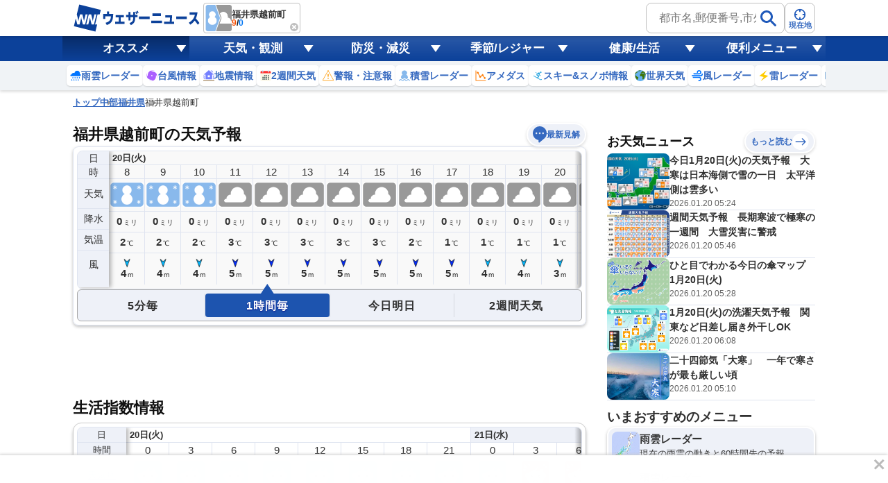

--- FILE ---
content_type: text/html; charset=utf-8
request_url: https://weathernews.jp/onebox/35.970874/136.131039/q=%E7%A6%8F%E4%BA%95%E7%9C%8C%E8%B6%8A%E5%89%8D%E7%94%BA&v=73a80053a2ba3f44eb3a3008505c9ad32ea692f3b4c50a5cbebc01158c201c64&lang=ja
body_size: 37992
content:
<!DOCTYPE html>
<html lang="ja">
<!-- 35.970874, 136.131039, 0 -->

<head>
    <meta charset="UTF-8">
    <title>福井県越前町の天気予報(1時間・今日明日・週間) - ウェザーニュース</title>
    <meta name="viewport"
        content="width=device-width,initial-scale=1.0,minimum-scale=1.0,maximum-scale=1.0,user-scalable=no">
    <meta name="apple-itunes-app" content="app-id=302955766">
    <meta name="viewport" content="width=device-width, initial-scale=1.0" />
    <meta name="description" content="【予報精度No.1】福井県越前町の天気予報を5分毎・1時間毎・今日明日・週間(10日間)で掲載中！今知りたい現地の天気は、ウェザーニュースアプリから届く空の写真で確認。世界最大級の気象情報会社ウェザーニューズの観測ネットワークと独自の予測モデル、AI分析で一番当たる予報をお届けします。" />
    <meta name="keywords" content="福井県越前町,天気予報,ウェザーニュース" />
    <meta name="twitter:card" content="summary_large_image" />
    <meta name="twitter:site" content="@wni_jp" />
    <meta name="twitter:creator" content="@wni_jp">
    <meta name="twitter:image" content="https://gvs.weathernews.jp/common/images/ogp/weather@1x.png">
    <meta name="twitter:title" content="福井県越前町の天気予報(1時間・今日明日・週間) - ウェザーニュース">
    <meta name="twitter:description" content="【予報精度No.1】福井県越前町の天気予報を5分毎・1時間毎・今日明日・週間(10日間)で掲載中！今知りたい現地の天気は、ウェザーニュースアプリから届く空の写真で確認。世界最大級の気象情報会社ウェザーニューズの観測ネットワークと独自の予測モデル、AI分析で一番当たる予報をお届けします。" />
    <meta property="fb:app_id" content="1500388770270212" />
    <meta property="og:type" content="website" />
    <meta property="og:site_name" content="ウェザーニュース" />
    <meta property="og:url" content="https://weathernews.jp/onebox/tenki/fukui/18423/" />
    <meta property="og:image" content="https://gvs.weathernews.jp/common/images/ogp/weather@1x.png" />
    <meta property="og:title" content="福井県越前町の天気予報(1時間・今日明日・週間) - ウェザーニュース">
    <meta property="og:description" content="【予報精度No.1】福井県越前町の天気予報を5分毎・1時間毎・今日明日・週間(10日間)で掲載中！今知りたい現地の天気は、ウェザーニュースアプリから届く空の写真で確認。世界最大級の気象情報会社ウェザーニューズの観測ネットワークと独自の予測モデル、AI分析で一番当たる予報をお届けします。" />
    <meta name="apple-mobile-web-app-capable" content="yes">
    <meta name="apple-mobile-web-app-title" content="福井県越前町付近の天気" />
    <meta name="format-detection" content="address=no">
    <link rel="icon" href="https://weathernews.jp/s/img/favicon.ico" sizes="32x32"><!-- 32×32 -->	
	<link rel="icon" href="https://weathernews.jp/s/img/icon.svg" type="image/svg+xml">
	<link rel="apple-touch-icon" href="https://weathernews.jp/s/img/apple-touch-icon.png"><!-- 180×180 -->
	<link rel="manifest" href="https://weathernews.jp/s/img/manifest.webmanifest">
    <link rel="stylesheet" href="https://site.weathernews.jp/site/onebox/css/sanitize.min.css">
    <link rel="stylesheet" href="https://site.weathernews.jp/site/onebox/css/header.min.css">
    <link rel="stylesheet" href="https://site.weathernews.jp/site/onebox/css/sub.min.css">
    <link rel="stylesheet" href="https://site.weathernews.jp/site/onebox/css/footer.min.css">
    <link rel="stylesheet" href="https://site.weathernews.jp/site/onebox/css/main.min.css">
    <link rel="stylesheet" href="https://site.weathernews.jp/site/onebox/css/pinpoint.min.css">
    <link rel="shortcut icon" type="image/x-icon" href="//weathernews.jp/s/img/favicon.ico">
    <link rel="canonical" href="https://weathernews.jp/onebox/tenki/fukui/18423/">
    <link rel="preload" as="image" href="https://gvs.weathernews.jp/onebox/img/wxicon/300.png"/>
    <!-- Google Tag Manager -->
    <script>
    (function(w,d,s,l,i){w[l]=w[l]||[];w[l].push({'gtm.start':new Date().getTime(),event:'gtm.js'});var f=d.getElementsByTagName(s)[0],j=d.createElement(s),dl=l!='dataLayer'?'&l='+l:'';j.async=true;j.src='https://www.googletagmanager.com/gtm.js?id='+i+dl;f.parentNode.insertBefore(j,f);})(window,document,'script','dataLayer','GTM-NQD3CBD7');
    </script>
    <!-- End Google Tag Manager -->
    <script src="https://ajax.googleapis.com/ajax/libs/jquery/3.0.0/jquery.min.js"></script>
    <script src="https://site.weathernews.jp/site/js/util/wniutil.min.js"></script>
    <style>
        [v-cloak] {
            opacity : 0 ;
        }
        @media screen and (min-width: 770px) {
            .switchTab>:first-child, .switchTab>:last-child {
                border-bottom-left-radius: 0;
                border-bottom-right-radius: 0;    
            }

            .wTable.day2 .wTable__inner {
                border-top-left-radius: 4px;
                border-top-right-radius: 4px;
                border-bottom-left-radius: 0px;
                border-bottom-right-radius: 0px;
            }

            .wTable.day2 .wTable__title {
                border-bottom: 1px solid #ececec;
            }

            .wTable.week, .wTable.week .wTable__head, .wTable.week .wTable__inner {
                border-top-left-radius : 0;
                border-top-right-radius: 0;
            }

            .wTable.week .wTable__title {
                border: 1px solid #ececec;
                border-bottom: none;
            }
            
            .wTable.day2 .wTable__title, .wTable.week .wTable__title, .switchTab>* {
                background-color: #f6f9fd;
            }

            .wTable.day2 .wTable__title > *, .wTable.week .wTable__title > * {
                color: #333;
            }
        }
    </style>
    <script>
        var randNum = Math.random();
        var UPR_TEST;
        var now = new Date();
        var nowHour = now.getHours();
        var nowYear = now.getFullYear();
        var nowMonth = String(now.getMonth() + 1).padStart(2,"0");
        var nowDate = String(now.getDate()).padStart(2,"0");
        if(0 <= nowHour && nowHour <= 5) {
            // 0時〜5時台までは昨日の日付を取得（18時〜6時までは夜間の情報を出したい）
            now.setDate(now.getDate()-1);
            nowYear = now.getFullYear();
            nowMonth = String(now.getMonth() + 1).padStart(2,"0");
            nowDate = String(now.getDate()).padStart(2,"0");
        }
        var today = nowYear + '-' + nowMonth + '-' + nowDate;
        if(randNum < 0.5){
            UPR_TEST = '0';
        } else {
            UPR_TEST = '1';
        }
    </script>
    <script>
        var use_yads = is_from_yn();
        function is_from_yn() {
            if (
                RegExp(/(?:\?|&)fm=yn(&|$)/).test(document.referrer) ||
                RegExp(/(?:\?|&)fm=yn(&|$)/).test(location.search) ||
                RegExp(/^https?:\/\/news\.yahoo\.co\.jp\//).test(document.referrer)
            ) {
                return true;
            }
            else {
                return false;
            }

        }
    </script>
    
    <script>
        var use_prebid = false;
        var use_apstag = true;
    </script>
    <script src="https://site.weathernews.jp/site/js/util/wniads/umd.min.js"></script>
    
    <script>
        const params = new URLSearchParams(window.location.search)
        const isFrom = params.get('fm')
        const targetBlock = params.get('block')
        const targetElement = params.get('elm')
        const targetElementId = params.get('elmId')
        window.googletag = window.googletag || {cmd: []}
        googletag.cmd.push(function() {
            googletag.pubads().setTargeting('fm', isFrom === 'oppo' ? 'oppo' : '')
        })
        var ads;
        function check_adv_hide() {
            if (RegExp(/^https?:\/\/weathernews\.jp\/s\/covid19\-weather\//).test(document.referrer)) return true;
            if (RegExp(/^https?:\/\/weathernews\.jp\/s\/news\/quake_noto2024\//).test(document.referrer)) return true;
            if (wniutil.is_sugotoku_app()) return true;
            else if (wniutil.is_app_pass_app()) return true;
            else if (false) return true;
            else return false;
        }

        function gpt_init() {
            var gpt_conf = []

            // SP Ad
            if (smart_platform) {
                gpt_conf.push(
                    {
                        'unit_code': '/284705699/Onebox/Onebox_below_week',
                        'size': [[200, 200], [320, 100], [320, 50], [300, 250], 'fluid', [336, 280], [320, 180], [1, 1], [320, 250]],
                        'slot_id': 'div-gpt-ad-1526363937901-0',
                        'apstag': use_apstag,
                        'has_parent': true,
                        'targeting': { 'area': 'FUKUI', 'category':('' == 'week') ? 'PINPOINT_WEEK' : 'PINPOINT', 'ui_pattern': 'PINPOINT', 'citycode': '18423' }
                    },
                    {
                        'unit_code': '/284705699/Onebox/Onebox_atf2',
                        'size': [[320, 50], [320, 100], 'fluid'],
                        'slot_id': 'div-gpt-ad-1630890223433-0',
                        'apstag': use_apstag,
                        'has_parent': true,
                        'targeting': { 'area': 'FUKUI', 'upr_test': UPR_TEST, 'category':('' == 'week') ? 'PINPOINT_WEEK' : 'PINPOINT', 'hour': nowHour, 'ui_pattern': 'PINPOINT', 'citycode': '18423' }
                    },
                    {
                        'unit_code': '/284705699/Onebox/Onebox_below_movie',
                        'size': [[320, 50], [336, 280], [1, 1], [300, 250], [200, 200], [320, 100], [320, 250]],
                        'slot_id': 'div-gpt-ad-1659956666930-0',
                        'apstag': use_apstag,
                        'has_parent': true,
                        'targeting': { 'area': 'FUKUI', 'category':('' == 'week') ? 'PINPOINT_WEEK' : 'PINPOINT', 'ui_pattern': 'PINPOINT', 'citycode': '18423' }
                    },
                    {
                        'unit_code': '/284705699/Onebox/Onebox_btf',
                        'size': [[320, 100], 'fluid', [320, 50], [300, 250], [200, 200], [320, 180], [336, 280]],
                        'slot_id': 'div-gpt-ad-1649291117541-0',
                        'apstag': use_apstag,
                        'has_parent': true,
                        'targeting': { 'area': 'FUKUI', 'category':('' == 'week') ? 'PINPOINT_WEEK' : 'PINPOINT', 'ui_pattern': 'PINPOINT', 'citycode': '18423' }
                    },
                    {
                        'unit_code': '/284705699/Onebox/Onebox_btm',
                        'size': [[160, 600], [320, 50], [336, 280], [120, 600], [200, 200], [320, 100], [300, 250], [300, 600],[320, 250]],
                        'slot_id': 'div-gpt-ad-1513594575498-0',
                        'mapping': [
                            { 'displaySize': [952, 400], 'adSize': [[300, 250], [336, 280], [320, 50], [320, 100], [200, 200], [300, 600], [160, 600], [120, 600]] },
                            { 'displaySize': [0, 0], 'adSize': [[300, 250], [336, 280], [320, 50], [320, 100], [200, 200]] }
                        ],
                        'apstag': use_apstag,
                        'has_parent': true,
                        'targeting': { 'area': 'FUKUI', 'category':('' == 'week') ? 'PINPOINT_WEEK' : 'PINPOINT', 'ui_pattern': 'PINPOINT', 'citycode': '18423'}
                    }
                );
            // PC Ad
            } else {
                gpt_conf.push(
                    {
                        'unit_code': '/284705699/Onebox/Onebox_atf_pc',
                        'size': [[320,50], [320,100], [468,60], [640,100], [728,90]],
                        'slot_id': 'div-gpt-ad-1658294899747-0',
                        'apstag': use_apstag,
                        'has_parent': true,
                        'targeting': { 'area': 'FUKUI', 'category':('' == 'week') ? 'PINPOINT_WEEK' : 'PINPOINT', 'ui_pattern': 'PINPOINT', 'citycode': '18423' }
                    },
                    {
                        'unit_code': '/284705699/Onebox/Onebox_stickyad_pc',
                        'size': [[970, 90], [640, 100], [640, 50], [950, 90], [728, 90], [950, 70]],
                        'slot_id': 'div-gpt-ad-1657185267868-0',
                        'apstag': use_apstag,
                        'has_parent': true,
                        'targeting': { 'area': 'FUKUI', 'category':('' == 'week') ? 'PINPOINT_WEEK' : 'PINPOINT', 'ui_pattern': 'PINPOINT', 'citycode': '18423' }
                    },
                    {
                        'unit_code': '/284705699/Onebox/Onebox_below_week_pc',
                        'size': [[1, 1], [336, 280]],
                        'slot_id': 'div-gpt-ad-1659955769033-0',
                        'apstag': use_apstag,
                        'has_parent': true,
                        'targeting': { 'area': 'FUKUI', 'category':('' == 'week') ? 'PINPOINT_WEEK' : 'PINPOINT', 'ui_pattern': 'PINPOINT', 'citycode': '18423' }
                    },
                    {
                        'unit_code': '/284705699/Onebox/Onebox_below_week_pc_right',
                        'size': [[1, 1], [336, 280]],
                        'slot_id': 'div-gpt-ad-1659955895494-0',
                        'apstag': use_apstag,
                        'has_parent': true,
                        'targeting': { 'area': 'FUKUI', 'category':('' == 'week') ? 'PINPOINT_WEEK' : 'PINPOINT', 'ui_pattern': 'PINPOINT', 'citycode': '18423' }
                    },
                    {
                        'unit_code': '/284705699/Onebox/Onebox_below_movie_pc',
                        'size': [[1, 1], [336, 280]],
                        'slot_id': 'div-gpt-ad-1658405728434-0',
                        'apstag': use_apstag,
                        'has_parent': true,
                        'targeting': { 'area': 'FUKUI', 'category':('' == 'week') ? 'PINPOINT_WEEK' : 'PINPOINT', 'ui_pattern': 'PINPOINT', 'citycode': '18423' }
                    },
                    {
                        'unit_code': '/284705699/Onebox/Onebox_below_movie_pc_right',
                        'size': [[1, 1], [336, 280]],
                        'slot_id': 'div-gpt-ad-1659956067128-0',
                        'apstag': use_apstag,
                        'has_parent': true,
                        'targeting': { 'area': 'FUKUI', 'category':('' == 'week') ? 'PINPOINT_WEEK' : 'PINPOINT', 'ui_pattern': 'PINPOINT', 'citycode': '18423' }
                    },
                    {
                        'unit_code': '/284705699/Onebox/Onebox_btf2_pc',
                        'size': [[1, 1], [300, 250], [320, 180], [320, 50], [336, 280], [300, 600], [120, 600], [200, 200], [320, 100], [160, 600]],
                        'slot_id': 'div-gpt-ad-1658405835084-0',
                        'apstag': use_apstag,
                        'has_parent': true,
                        'targeting': { 'area': 'FUKUI', 'category':('' == 'week') ? 'PINPOINT_WEEK' : 'PINPOINT', 'ui_pattern': 'PINPOINT', 'citycode': '18423' }
                    },
                    {
                        'unit_code': '/284705699/Onebox/Onebox_btf_pc',
                        'size': [[300, 600], [320, 180],  [300, 250], [320, 50], [336, 280], [200, 200], [320, 100], [1, 1], 'fluid'],
                        'slot_id': 'div-gpt-ad-1603093335136-0',
                        'apstag': use_apstag,
                        'has_parent': true,
                        'targeting': { 'area': 'FUKUI', 'category':('' == 'week') ? 'PINPOINT_WEEK' : 'PINPOINT', 'ui_pattern': 'PINPOINT', 'citycode': '18423' }
                    },
                    {
                        'unit_code': '/284705699/Onebox/Onebox_btm_pc',
                        'size': [[160, 600], [320, 50], [336, 280], [120, 600], [200, 200], [320, 100], [300, 250], [300, 600],[320, 250]],
                        'slot_id': 'div-gpt-ad-1513594575498-0',
                        'mapping': [
                            { 'displaySize': [952, 400], 'adSize': [[300, 250], [336, 280], [320, 50], [320, 100], [200, 200], [300, 600], [160, 600], [120, 600]] },
                            { 'displaySize': [0, 0], 'adSize': [[300, 250], [336, 280], [320, 50], [320, 100], [200, 200]] }
                        ],
                        'apstag': use_apstag,
                        'has_parent': true,
                        'targeting': { 'area': 'FUKUI', 'category':('' == 'week') ? 'PINPOINT_WEEK' : 'PINPOINT', 'ui_pattern': 'PINPOINT', 'citycode': '18423'}
                    }
                );
            }

            var sticky_conf = {
                'default': { "unit_code": "/284705699/Onebox/Onebox_sticky_ad", "size": [[320, 100], [320, 50]], "slot_id": "div-gpt-ad-sticky", "apstag": use_apstag, 'targeting': { 'category':('' == 'week') ? 'PINPOINT_WEEK' : 'PINPOINT', 'ui_pattern': 'PINPOINT', 'citycode': '18423' } },
            }
            sticky_conf['sugotoku'] = sticky_conf['smartpass'] = sticky_conf['apppass'] = sticky_conf['app'] = sticky_conf.default;

            ads = new WNIAds({ 'gpt_conf': gpt_conf, 'use_default': true, 'lazyload': { fetchMarginPercent: 100, renderMarginPercent: 50 }, 'gpt_sticky_conf': sticky_conf, "sticky": { 'disableApp': true }, "use_prebids": use_prebid });
            if (argv['typh1915'] != 1) {

                ads.init_ads();

            }
        }
        if (!check_adv_hide()) {
            document.addEventListener('DOMContentLoaded', gpt_init);
        } else {
            var adStyle = document.createElement('style');
            adStyle.type = 'text/css';
            adStyle.innerText = '.ad-box {display:none;}';
            document.getElementsByTagName('HEAD').item(0).appendChild(adStyle);
        }
    </script>
    <script>
            /* Setting Path for GA */
            var sendParamList = ["fm"]; /* set this param for manual */
            var sendParamStr  = "";
            var p = location.search.split("?");
            if (p[1]) {
                    var q = p[1].split("&").sort(function(a,b){if(a>b) return 1;else return -1});
                    var l = q.length;
                    for (var i = 0; i < l; i++) {
                            var kv = q[i].split("=");
                            for(var j = 0; j < sendParamList.length;j++){
                                    if(kv[0] === sendParamList[j]){
                                            sendParamStr += q[i] + "&";
                                            break;
                                    }
                            }
                    }
            };
            var Path = location.pathname;
            var c = (Path.match(/\?/)) ? "&" : "?";
            Path += c + sendParamStr.slice(0,-1);
    </script>
    <!-- Global Site Tag (gtag.js) - Google Analytics -->
    <script async src="https://www.googletagmanager.com/gtag/js?id=UA-72962242-1"></script>
    <script>
            window.dataLayer = window.dataLayer || [];
            function gtag(){dataLayer.push(arguments);}
            gtag('js', new Date());
            gtag('config', 'G-744EN7FZFC', { 'page_path': Path , 'ticker': 0 });
    </script>
</head>

<body id="body">
    <!-- Google Tag Manager (noscript) -->
    <noscript><iframe src="https://www.googletagmanager.com/ns.html?id=GTM-NQD3CBD7" height="0" width="0" style="display:none;visibility:hidden"></iframe></noscript>
    <!-- End Google Tag Manager (noscript) -->
    <div id="header" class="globalHeader is-fixed" ref="target" data-visible="on" data-menu="off">
        <div class="top">
            <div class="inner wrap">
                <div class="logo">
                    <a href="https://weathernews.jp/?fm=header">
                        <img src="https://gvs.weathernews.jp/onebox/img/header/logo_wni.svg" width="184" height="40" alt="ウェザーニュース" class="pc">
                        <img src="https://gvs.weathernews.jp/onebox/img/header/logo_wni_sp.svg" width="36" height="36" alt="ウェザーニュース" class="sp">
                    </a>
                </div>
                <div class="history" v-cloak>
                    <div class="historyItem" :id="index" v-for="(item,index) in fcst_hist">
                        <a :href="item.url" class="link">
                            <figure class="image">
                                <img class="wx__icon" :src="item.telop" width="38" height="38" alt="">
                            </figure>
                            <div class="hist__content">
                                <p class="text">{{item.cityname}}</p>
                                <p class="temp">
                                    <span class="high">{{item.high}}</span>
                                    /
                                    <span class="low">{{item.low}}</span>
                                </p>
                            </div>
                        </a>
                        <div class="close" @click="historyClose(index)"></div>
                    </div>
                </div>
                <div class="headerSearch">
                    <form class="form pc" onsubmit="search_city_input('search_pc');return false;">
                        <label class="search">
                            <input id="search_pc" class="input" placeholder="都市名,郵便番号,市外局番など" type="text">
                            <button class="submit">
                                <img src="https://gvs.weathernews.jp/onebox/img/icon/icon_mushimegane.svg" width="30" height="30" alt="" loading="lazy">
                            </button>
                        </label>
                        <section class="search_pc_block" style="display:none" id="search_result1"></section>
                    </form>
                    <button id="headerOverlayBtn__search" class="button sp">
                        <span class="plainImage">
                            <img src="https://gvs.weathernews.jp/onebox/img/icon/icon_mushimegane--blue.svg" width="20" height="20" alt="" loading="lazy">
                        </span>
                        <span class="text">検索</span>
                    </button>
                    <button class="button" onclick="ga_and_go('https://weathernews.jp/onebox/gps.html?fm=header','gps_link_btn'); return false;">
                        <span class="plainImage">
                            <img src="https://gvs.weathernews.jp/onebox/img/icon/icon_search.svg" width="20" height="20" alt="" loading="lazy">
                        </span>
                        <span class="text">現在地</span>
                    </button>
                </div>
            </div>
            <div class="button_arrow_icon sp" ref="button" v-on:click="pushArrowButton">
                <div class="circle"></div>
            </div>
        </div>
        <section id="headerOverlay" class="headerOverlay">
            <section class="headerOverlay__content">
                <div id="overlayCloseBtn" class="closeButton"><span></span></div>
                <div class="headerOverlay__wrap">
                    <section id="headerOverlayContent__search">
                        <p class="search_tit" style="margin-bottom: 10px;">天気予報を検索</p>
                        <form onsubmit="search_city_input('search_sp');return false;">
                            <label for="" class="headerInputText">
                                <input id="search_sp" type="text" placeholder="都市名,郵便番号,市外局番など" class="form-txt">
                                <button type="submit">
                                    <img src="https://gvs.weathernews.jp/onebox/img/icon/icon_mushimegane.svg" width="30px" height="30px" class="icon" alt="">
                                </button>
                            </label>
                        </form>
                    </section>
                    <div class="sp" style="display:none" id="search_result2"></div>
                    <section id="headerOverlayContent__menu">
                        <section class="headerListMenu__group">
                            <p class="headerListMenu__title">天気メニュー</p>
                            <ul class="headerListMenu even">
                                <li class="headerListMenu__item"><a href="https://weathernews.jp/?fm=header"><i class="ico"><img loading="lazy" src="https://gvs.weathernews.jp/onebox/img/icon/list-menu_icon_forecast.svg" data-original="https://gvs.weathernews.jp/onebox/img/icon/list-menu_icon_forecast.svg" style=""></i>天気予報</a></li>
                                <li class="headerListMenu__item"><a href="https://weathernews.jp/onebox/tenki/week/?fm=header"><i class="ico"><img loading="lazy" src="https://gvs.weathernews.jp/onebox/img/header/icon_weekly.svg" data-original="https://gvs.weathernews.jp/onebox/img/header/icon_weekly.svg" style=""></i>2週間天気</a></li>
                                <li class="headerListMenu__item"><a href="https://weathernews.jp/onebox/chart/?fm=header"><i class="ico"><img loading="lazy" src="https://gvs.weathernews.jp/onebox/img/icon/list-menu_icon_wxchart.svg" data-original="https://gvs.weathernews.jp/onebox/img/icon/list-menu_icon_wxchart.svg" style=""></i>天気図</a></li>
                                <li class="headerListMenu__item"><a href="https://weathernews.jp/onebox/satellite/?fm=header"><i class="ico"><img loading="lazy" src="https://gvs.weathernews.jp/onebox/img/icon/list-menu_icon_satellite.svg" data-original="https://gvs.weathernews.jp/onebox/img/icon/list-menu_icon_satellite.svg" style=""></i>気象衛星</a></li>
                                <li class="headerListMenu__item"><a href="https://weathernews.jp/s/topics/?fm=header"><i class="ico"><img loading="lazy" src="https://gvs.weathernews.jp/onebox/img/menu/icon_topics.svg" data-original="https://gvs.weathernews.jp/onebox/img/menu/icon_topics.svg" style=""></i>お天気ニュース</a></li>
                                <li class="headerListMenu__item"><a href="https://weathernews.jp/onebox/tenki/world/?fm=header"><i class="ico"><img loading="lazy" src="https://gvs.weathernews.jp/onebox/img/icon/list-menu_icon_world.svg" data-original="https://gvs.weathernews.jp/onebox/img/icon/list-menu_icon_world.svg" style=""></i>世界天気</a></li>
                                <li class="headerListMenu__item"><a href="https://weathernews.jp/onebox/amedas/?fm=header"><i class="ico"><img loading="lazy" src="https://gvs.weathernews.jp/onebox/img/icon/list-menu_icon_obsdata.svg" data-original="https://gvs.weathernews.jp/onebox/img/icon/list-menu_icon_obsdata.svg" style=""></i>アメダス(実況天気)</a></li>
                                <li class="headerListMenu__item"><a href="https://weathernews.jp/onebox/amedas/ranking/?fm=header"><i class="ico"><img loading="lazy" src="https://gvs.weathernews.jp/onebox/img/header/icon_amedas_ranking.svg" data-original="https://gvs.weathernews.jp/onebox/img/header/icon_amedas_ranking.svg" style=""></i>アメダスランキング</a></li>
                                <li class="headerListMenu__item"><a href="https://wxrepo.weathernews.jp/report/?fm=header"><i class="ico"><img loading="lazy" src="https://gvs.weathernews.jp/onebox/img/icon/list-menu_icon_report.svg" data-original="https://gvs.weathernews.jp/onebox/img/icon/list-menu_icon_report.svg" style=""></i>ウェザーリポート</a></li>
                                <li class="headerListMenu__item"><a href="https://weathernews.jp/onebox/river/?fm=header"><i class="ico"><img loading="lazy" src="https://gvs.weathernews.jp/onebox/img/header/icon_river.svg" data-original="https://gvs.weathernews.jp/onebox/img/header/icon_river.svg" style=""></i>河川水位情報</a></li>
                                <li class="headerListMenu__item"><a href="https://weathernews.jp/onebox/livecam/?fm=header"><i class="ico"><img loading="lazy" src="https://gvs.weathernews.jp/onebox/img/icon/list-menu_icon_livecam.svg" data-original="https://gvs.weathernews.jp/onebox/img/icon/list-menu_icon_livecam.svg" style=""></i>ライブカメラ</a></li>
                                <li class="headerListMenu__item"><a href="https://weathernews.jp/opinion/?fm=header"><i class="ico"><img loading="lazy" src="https://gvs.weathernews.jp/onebox/img/icon/list-menu_icon_opinion.svg" data-original="https://gvs.weathernews.jp/onebox/img/icon/list-menu_icon_opinion.svg" style=""></i>長期予報</a></li>
                                <li class="headerListMenu__item"><a href="https://weathernews.jp/wnl/?fm=header"><i class="ico"><img loading="lazy" src="https://gvs.weathernews.jp/onebox/img/menu/icon_wnl.svg" data-original="https://gvs.weathernews.jp/onebox/img/menu/icon_wnl.svg" style=""></i>ウェザーニュースLiVE</a></li>
                            </ul>
                        </section>
                        <section class="headerListMenu__group">
                            <p class="headerListMenu__title">レーダーコンテンツ</p>
                            <ul class="headerListMenu even">
                                <li class="headerListMenu__item"><a href="https://weathernews.jp/onebox/radar/?fm=header"><i class="ico"><img loading="lazy" src="https://gvs.weathernews.jp/onebox/img/icon/list-menu_icon_radar.svg" data-original="https://gvs.weathernews.jp/onebox/img/icon/list-menu_icon_radar.svg" style=""></i>雨雲レーダー</a></li>
                                <li class="headerListMenu__item"><a href="https://weathernews.jp/onebox/rainsnow/?fm=header"><i class="ico"><img loading="lazy" src="https://gvs.weathernews.jp/onebox/img/header/icon_rainsnow.svg" data-original="https://gvs.weathernews.jp/onebox/img/header/icon_rainsnow.svg" style=""></i>雨雪レーダー</a></li>
                                <li class="headerListMenu__item"><a href="https://weathernews.jp/onebox/snowfall/?fm=header"><i class="ico"><img loading="lazy" src="https://gvs.weathernews.jp/onebox/img/header/icon_snowfall.svg" data-original="https://gvs.weathernews.jp/onebox/img/header/icon_snowfall.svg" style=""></i>積雪レーダー</a></li>
                                <li class="headerListMenu__item"><a href="https://weathernews.jp/onebox/wind/?fm=header"><i class="ico"><img loading="lazy" src="https://gvs.weathernews.jp/onebox/img/header/icon_wind.svg" data-original="https://gvs.weathernews.jp/onebox/img/header/icon_wind.svg" style=""></i>風レーダー</a></li>
                                <li class="headerListMenu__item"><a href="https://weathernews.jp/onebox/thunder/?fm=header"><i class="ico"><img loading="lazy" src="https://gvs.weathernews.jp/onebox/img/icon/list-menu_icon_thunder.svg" data-original="https://gvs.weathernews.jp/onebox/img/icon/list-menu_icon_thunder.svg" style=""></i>雷レーダー</a></li>
                                <li class="headerListMenu__item"><a href="https://weathernews.jp/onebox/tenki/world/radar/?fm=header"><i class="ico"><img loading="lazy" src="https://gvs.weathernews.jp/onebox/img/icon/list-menu_icon_world.svg" data-original="https://gvs.weathernews.jp/onebox/img/icon/list-menu_icon_world.svg" style=""></i>世界の雨雲レーダー</a></li>
                                <li class="headerListMenu__item"><a href="https://weathernews.jp/guerrilla/?fm=header"><i class="ico"><img loading="lazy" src="https://gvs.weathernews.jp/onebox/img/header/icon_guerrilla_cloud.svg" data-original="https://gvs.weathernews.jp/onebox/img/header/icon_guerrilla_cloud.svg" style=""></i>ゲリラ雷雨レーダー</a></li>
                                <li class="headerListMenu__item"><a href="https://weathernews.jp/s/kosa/radar.html?fm=header"><i class="ico"><img loading="lazy" src="https://gvs.weathernews.jp/onebox/img/header/icon_kosa_radar.svg" data-original="https://gvs.weathernews.jp/onebox/img/header/icon_kosa_radar.svg" style=""></i>黄砂レーダー</a></li>
                            </ul>
                        </section>
                        <section class="headerListMenu__group">
                            <p class="headerListMenu__title">防災・減災メニュー</p>
                            <ul class="headerListMenu even">
                                <li class="headerListMenu__item"><a href="https://weathernews.jp/onebox/warn/?fm=header"><i class="ico"><img loading="lazy" src="https://gvs.weathernews.jp/onebox/img/icon/list-menu_icon_warning.svg" data-original="https://gvs.weathernews.jp/onebox/img/icon/list-menu_icon_warning.svg" style=""></i>警報・注意報</a></li>
                                <li class="headerListMenu__item"><a href="https://weathernews.jp/onebox/typhoon/?fm=header"><i class="ico"><img loading="lazy" src="https://gvs.weathernews.jp/onebox/img/icon/list-menu_icon_typhoon.svg" data-original="https://gvs.weathernews.jp/onebox/img/icon/list-menu_icon_typhoon.svg" style=""></i>台風情報</a></li>
                                <li class="headerListMenu__item"><a href="https://weathernews.jp/quake/?fm=header"><i class="ico"><img loading="lazy" src="https://gvs.weathernews.jp/onebox/img/icon/list-menu_icon_quake.svg" data-original="https://gvs.weathernews.jp/onebox/img/icon/list-menu_icon_quake.svg" style=""></i>地震情報</a></li>
                                <li class="headerListMenu__item"><a href="https://weathernews.jp/tsunami/?fm=header"><i class="ico"><img loading="lazy" src="https://gvs.weathernews.jp/onebox/img/icon/list-menu_icon_tsunami.svg" data-original="https://gvs.weathernews.jp/onebox/img/icon/list-menu_icon_tsunami.svg" style=""></i>津波情報</a></li>
                                <li class="headerListMenu__item"><a href="https://weathernews.jp/s/volcano/?fm=header"><i class="ico"><img loading="lazy" src="https://gvs.weathernews.jp/onebox/img/icon/list-menu_icon_volcano.svg" data-original="https://gvs.weathernews.jp/onebox/img/icon/list-menu_icon_volcano.svg" style=""></i>火山情報</a></li>
                                <li class="headerListMenu__item"><a href="https://weathernews.jp/onebox/evacuation/?fm=header"><i class="ico"><img loading="lazy" src="https://gvs.weathernews.jp/onebox/img/header/icon_evacuation.svg" data-original="https://gvs.weathernews.jp/onebox/img/header/icon_evacuation.svg" style=""></i>避難情報</a></li>
                            </ul>
                        </section>
                        <section class="headerListMenu__group">
                            <p class="headerListMenu__title">自然・季節・レジャー情報</p>
                            <ul class="headerListMenu even">
                                <li class="headerListMenu__item"><a href="https://weathernews.jp/pollen/?fm=header"><i class="ico"><img loading="lazy" src="https://gvs.weathernews.jp/onebox/img/icon/list-menu_icon_pollen.svg" data-original="https://gvs.weathernews.jp/onebox/img/icon/list-menu_icon_pollen.svg" style=""></i>花粉飛散情報</a></li>
                                <li class="headerListMenu__item"><a href="https://weathernews.jp/sakura/?fm=header"><i class="ico"><img loading="lazy" src="https://gvs.weathernews.jp/onebox/img/icon/list-menu_icon_sakura.svg" data-original="https://gvs.weathernews.jp/onebox/img/icon/list-menu_icon_sakura.svg" style=""></i>さくら開花情報</a></li>
                                <li class="headerListMenu__item"><a href="https://weathernews.jp/hotaru/?fm=header"><i class="ico"><img loading="lazy" src="https://gvs.weathernews.jp/onebox/img/menu/icon_hotaru.svg" data-original="https://gvs.weathernews.jp/onebox/img/menu/icon_hotaru.svg" style=""></i>ほたる情報</a></li>
                                <li class="headerListMenu__item"><a href="https://weathernews.jp/ajisai/?fm=header"><i class="ico"><img loading="lazy" src="https://gvs.weathernews.jp/onebox/img/menu/icon_ajisai.svg" data-original="https://gvs.weathernews.jp/onebox/img/menu/icon_ajisai.svg" style=""></i>あじさい情報</a></li>
                                <li class="headerListMenu__item"><a href="https://weathernews.jp/heatstroke/?fm=header"><i class="ico"><img loading="lazy" src="https://gvs.weathernews.jp/onebox/img/menu/icon_heatstroke.svg" data-original="https://gvs.weathernews.jp/onebox/img/menu/icon_heatstroke.svg" style=""></i>熱中症予報</a></li>
                                <li class="headerListMenu__item"><a href="https://weathernews.jp/hanabi/?fm=header"><i class="ico"><img loading="lazy" src="https://gvs.weathernews.jp/onebox/img/menu/icon_fireworks.svg" data-original="https://gvs.weathernews.jp/onebox/img/menu/icon_fireworks.svg" style=""></i>花火天気</a></li>
                                <li class="headerListMenu__item"><a href="https://weathernews.jp/koyo/?fm=header"><i class="ico"><img loading="lazy" src="https://gvs.weathernews.jp/onebox/img/menu/icon_koyo.svg" data-original="https://gvs.weathernews.jp/onebox/img/menu/icon_koyo.svg" style=""></i>紅葉情報</a></li>
                                <li class="headerListMenu__item"><a href="https://weathernews.jp/illumi/?fm=header"><i class="ico"><img loading="lazy" src="https://gvs.weathernews.jp/onebox/img/menu/icon_illumi.svg" data-original="https://gvs.weathernews.jp/onebox/img/menu/icon_illumi.svg" style=""></i>イルミネーション</a></li>
                                <li class="headerListMenu__item"><a href="https://weathernews.jp/ski/?fm=header"><i class="ico"><img loading="lazy" src="https://gvs.weathernews.jp/onebox/img/menu/icon_ski.svg" data-original="https://gvs.weathernews.jp/onebox/img/menu/icon_ski.svg" style=""></i>スキー＆スノボ</a></li>
                                <li class="headerListMenu__item"><a href="https://weathernews.jp/sunrise/?fm=header"><i class="ico"><img loading="lazy" src="https://gvs.weathernews.jp/onebox/img/menu/icon_sunrise.svg" data-original="https://gvs.weathernews.jp/onebox/img/menu/icon_sunrise.svg" style=""></i>初日の出</a></li>
                                <li class="headerListMenu__item"><a href="https://weathernews.jp/hatsumoude/?fm=header"><i class="ico"><img loading="lazy" src="https://gvs.weathernews.jp/onebox/img/menu/icon_hatsumoude.svg" data-original="https://gvs.weathernews.jp/onebox/img/menu/icon_hatsumoude.svg" style=""></i>初詣</a></li>
                                <li class="headerListMenu__item"><a href="https://weathernews.jp/pain/?fm=header"><i class="ico"><img loading="lazy" src="https://gvs.weathernews.jp/onebox/img/menu/icon_pain.svg" data-original="https://gvs.weathernews.jp/onebox/img/menu/icon_pain.svg" style=""></i>天気痛予報</a></li>
                                <li class="headerListMenu__item"><a href="https://weathernews.jp/clothes/?fm=header"><i class="ico"><img loading="lazy" src="https://weathernews.jp/onebox/img/icon/icon_clothes.svg" data-original="https://weathernews.jp/onebox/img/icon/icon_clothes.svg" style=""></i>服装予報</a></li>
                                <li class="headerListMenu__item"><a href="https://weathernews.jp/s/laundry/?fm=header"><i class="ico"><img loading="lazy" src="https://gvs.weathernews.jp/onebox/img/menu/icon_sentaku.svg" data-original="https://gvs.weathernews.jp/onebox/img/menu/icon_sentaku.svg" style=""></i>お洗濯情報</a></li>
                                <li class="headerListMenu__item"><a href="https://weathernews.jp/s/uv/?fm=header"><i class="ico"><img loading="lazy" src="https://gvs.weathernews.jp/onebox/img/menu/icon_uv.svg" data-original="https://gvs.weathernews.jp/onebox/img/menu/icon_uv.svg" style=""></i>紫外線情報</a></li>
                                <li class="headerListMenu__item"><a href="https://weathernews.jp/s/star/?fm=header"><i class="ico"><img loading="lazy" src="https://gvs.weathernews.jp/onebox/img/icon/list-menu_icon_star.svg" data-original="https://gvs.weathernews.jp/onebox/img/icon/list-menu_icon_star.svg" style=""></i>星空・天体情報</a></li>
                                <li class="headerListMenu__item"><a href="https://weathernews.jp/mountain/?fm=header"><i class="ico"><img loading="lazy" src="https://gvs.weathernews.jp/onebox/img/header/icon_mountain.svg" data-original="https://gvs.weathernews.jp/onebox/img/header/icon_mountain.svg" style=""></i>山の天気</a></li>
                                <li class="headerListMenu__item"><a href="https://weathernews.jp/sky/?fm=header"><i class="ico"><img loading="lazy" src="https://gvs.weathernews.jp/onebox/img/header/icon_sky.svg" data-original="https://gvs.weathernews.jp/onebox/img/header/icon_sky.svg" style=""></i>空の天気</a></li>
                                <li class="headerListMenu__item"><a href="https://weathernews.jp/s/fishing/?fm=header"><i class="ico"><img loading="lazy" src="https://gvs.weathernews.jp/onebox/img/menu/icon_fishing.svg" data-original="https://gvs.weathernews.jp/onebox/img/menu/icon_fishing.svg" style=""></i>釣り天気</a></li>
                                <li class="headerListMenu__item"><a href="https://weathernews.jp/s/marine/?fm=header"><i class="ico"><img loading="lazy" src="https://gvs.weathernews.jp/onebox/img/menu/icon_marine.svg" data-original="https://gvs.weathernews.jp/onebox/img/menu/icon_marine.svg" style=""></i>マリン天気</a></li>
                                <li class="headerListMenu__item"><a href="https://weathernews.jp/golf/?fm=header"><i class="ico"><img loading="lazy" src="https://gvs.weathernews.jp/onebox/img/icon/list-menu_icon_golf.svg" data-original="https://gvs.weathernews.jp/onebox/img/icon/list-menu_icon_golf.svg" style=""></i>ゴルフ場の天気</a></li>
                                <li class="headerListMenu__item"><a href="https://weathernews.jp/s/stadium/?fm=header"><i class="ico"><img loading="lazy" src="https://gvs.weathernews.jp/onebox/img/icon/list-menu_icon_stadium.svg" data-original="https://gvs.weathernews.jp/onebox/img/icon/list-menu_icon_stadium.svg" style=""></i>スポーツ天気</a></li>
                                <li class="headerListMenu__item"><a href="https://weathernews.jp/cold/?fm=header"><i class="ico"><img loading="lazy" src="https://gvs.weathernews.jp/onebox/img/menu/icon_cold.svg" data-original="https://gvs.weathernews.jp/onebox/img/menu/icon_cold.svg" style=""></i>風邪予防指数</a></li>
                                <li class="headerListMenu__item"><a href="https://weathernews.jp/dry/?fm=header"><i class="ico"><img loading="lazy" src="https://gvs.weathernews.jp/onebox/img/menu/icon_dry.svg" data-original="https://gvs.weathernews.jp/onebox/img/menu/icon_dry.svg" style=""></i>乾燥指数</a></li>
                            </ul>
                        </section>
                        <section class="headerListMenu__group">
                            <p class="headerListMenu__title">便利なメニュー</p>
                            <ul class="headerListMenu even">
                                <li class="headerListMenu__item"><a href="https://weathernews.jp/about_forecast/?fm=header"><i class="ico"><img loading="lazy" src="https://gvs.weathernews.jp/onebox/img/icon/icon_NO1.svg" data-original="https://gvs.weathernews.jp/onebox/img/icon/icon_NO1.svg" style=""></i>予報精度向上の取り組み</a></li>
                                <li class="headerListMenu__item"><a href="https://weathernews.jp/about_forecast/faq/?fm=header"><i class="ico"><img loading="lazy" src="https://gvs.weathernews.jp/onebox/img/icon/icon_Ch_family.png" data-original="https://gvs.weathernews.jp/onebox/img/icon/icon_Ch_family.png" style=""></i>予報に関するFAQ</a></li>
                                <li class="headerListMenu__item"><a href="https://weathernews.myshopify.com/?fm=header"><i class="ico"><img loading="lazy" src="https://gvs.weathernews.jp/onebox/img/menu/icon_sorashop.svg" data-original="https://gvs.weathernews.jp/onebox/img/menu/icon_sorashop.svg" style=""></i>SORASHOP</a></li>
                                <li class="headerListMenu__item"><a href="http://labs.weathernews.jp/data.html?fm=header"><i class="ico"><img loading="lazy" src="https://gvs.weathernews.jp/onebox/img/icon/list-menu_icon_labs.svg" data-original="https://gvs.weathernews.jp/onebox/img/icon/list-menu_icon_labs.svg" style=""></i>Labs Ch.</a></li>
                                <li class="headerListMenu__item"><a href="https://weathernews.jp/s/solution/?fm=header"><i class="ico"><img loading="lazy" src="https://gvs.weathernews.jp/onebox/img/icon/list-menu_icon_mysolution.svg" data-original="https://gvs.weathernews.jp/onebox/img/icon/list-menu_icon_mysolution.svg" style=""></i>マイソリューション</a></li>
                                <li class="headerListMenu__item"><a href="https://weathernews.jp/quake/html/urgentquake.html?fm=header"><i class="ico"><img loading="lazy" src="https://gvs.weathernews.jp/onebox/img/icon/list-menu_icon_10sec.svg" data-original="https://gvs.weathernews.jp/onebox/img/icon/list-menu_icon_10sec.svg" style=""></i>The Last 10-second</a></li>
                            </ul>
                        </section>
                    </section>
                </div>
            </section>
        </section>
        <div class="menu">
            <ul class="menu-inner wrap">
                <li class="menu-item is-selected" id="headerGlobalMenu01"><span>オススメ</span></li>
                <li class="menu-item" id="headerGlobalMenu02"><span>天気・観測</span></li>
                <li class="menu-item" id="headerGlobalMenu03"><span>防災・減災</span></li>
                <li class="menu-item" id="headerGlobalMenu04"><span>季節/レジャー</span></li>
                <li class="menu-item" id="headerGlobalMenu05"><span>健康/生活</span></li>
                <li class="menu-item" id="headerGlobalMenu06"><span>便利メニュー</span></li>
            </ul>
        </div>
        <div id="headerMenu" class="item">
            <ul class="wrap item-inner is-selected" id="headerGlobalSubMenu01">
                <li>
                    <a href="https://weathernews.jp/onebox/radar/?fm=header" class="recommendItem">
                        
                        <figure class="image">
                            <img src="https://gvs.weathernews.jp/onebox/img/header/icon_radar.svg" width="16" height="16" alt="" loading="lazy">
                        </figure>
                        
                        <p class="text">雨雲レーダー</p>
                    </a>
                </li>
                <li>
                    <a href="https://weathernews.jp/onebox/typhoon/?fm=header" class="recommendItem">
                        
                        <figure class="image">
                            <img src="https://gvs.weathernews.jp/onebox/img/header/icon_typhoon.svg" width="16" height="16" alt="" loading="lazy">
                        </figure>
                        
                        <p class="text">台風情報</p>
                    </a>
                </li>
                <li>
                    <a href="https://weathernews.jp/quake/?fm=header" class="recommendItem">
                        
                        <figure class="image">
                            <img src="https://gvs.weathernews.jp/onebox/img/header/icon_quake2.svg" width="16" height="16" alt="" loading="lazy">
                        </figure>
                        
                        <p class="text">地震情報</p>
                    </a>
                </li>
                <li>
                    <a href="https://weathernews.jp/onebox/tenki/week/?fm=header" class="recommendItem">
                        
                        <figure class="image">
                            <img src="https://gvs.weathernews.jp/onebox/img/header/icon_weekly.svg" width="16" height="16" alt="" loading="lazy">
                        </figure>
                        
                        <p class="text">2週間天気</p>
                    </a>
                </li>
                <li>
                    <a href="https://weathernews.jp/onebox/warn/?fm=header" class="recommendItem">
                        
                        <figure class="image">
                            <img src="https://gvs.weathernews.jp/onebox/img/icon/list-menu_icon_warning.svg" width="16" height="16" alt="" loading="lazy">
                        </figure>
                        
                        <p class="text">警報・注意報</p>
                    </a>
                </li>
                <li>
                    <a href="https://weathernews.jp/onebox/snowfall/?fm=header" class="recommendItem">
                        
                        <figure class="image">
                            <img src="https://gvs.weathernews.jp/onebox/img/header/icon_snowfall.svg" width="16" height="16" alt="" loading="lazy">
                        </figure>
                        
                        <p class="text">積雪レーダー</p>
                    </a>
                </li>
                <li>
                    <a href="https://weathernews.jp/onebox/amedas/?fm=header" class="recommendItem">
                        
                        <figure class="image">
                            <img src="https://gvs.weathernews.jp/onebox/img/header/icon_amedas.svg" width="16" height="16" alt="" loading="lazy">
                        </figure>
                        
                        <p class="text">アメダス</p>
                    </a>
                </li>
                <li>
                    <a href="https://weathernews.jp/ski/?fm=header" class="recommendItem">
                        
                        <figure class="image">
                            <img src="https://gvs.weathernews.jp/onebox/img/header/icon_ski.svg" width="16" height="16" alt="" loading="lazy">
                        </figure>
                        
                        <p class="text">スキー&amp;スノボ情報</p>
                    </a>
                </li>
                <li>
                    <a href="https://weathernews.jp/onebox/tenki/world/?fm=header" class="recommendItem">
                        
                        <figure class="image">
                            <img src="https://gvs.weathernews.jp/onebox/img/header/list-menu_icon_world.svg" width="16" height="16" alt="" loading="lazy">
                        </figure>
                        
                        <p class="text">世界天気</p>
                    </a>
                </li>
                <li>
                    <a href="https://weathernews.jp/onebox/wind/?fm=header" class="recommendItem">
                        
                        <figure class="image">
                            <img src="https://gvs.weathernews.jp/onebox/img/header/icon_wind.svg" width="16" height="16" alt="" loading="lazy">
                        </figure>
                        
                        <p class="text">風レーダー</p>
                    </a>
                </li>
                <li>
                    <a href="https://weathernews.jp/onebox/thunder/?fm=header" class="recommendItem">
                        
                        <figure class="image">
                            <img src="https://gvs.weathernews.jp/onebox/img/icon/list-menu_icon_thunder.svg" width="16" height="16" alt="" loading="lazy">
                        </figure>
                        
                        <p class="text">雷レーダー</p>
                    </a>
                </li>
                <li>
                    <a href="https://weathernews.jp/onebox/livecam/?fm=header" class="recommendItem">
                        
                        <figure class="image">
                            <img src="https://gvs.weathernews.jp/onebox/img/header/icon_livecam.svg" width="16" height="16" alt="" loading="lazy">
                        </figure>
                        
                        <p class="text">ライブカメラ</p>
                    </a>
                </li>
                <li>
                    <a href="https://weathernews.jp/s/topics/?fm=header" class="recommendItem">
                        
                        <figure class="image">
                            <img src="https://gvs.weathernews.jp/onebox/img/header/icon_topics.svg" width="16" height="16" alt="" loading="lazy">
                        </figure>
                        
                        <p class="text">お天気ニュース</p>
                    </a>
                </li>
                <li>
                    <a href="https://wxrepo.weathernews.jp/report/?fm=header" class="recommendItem">
                        
                        <figure class="image">
                            <img src="https://gvs.weathernews.jp/onebox/img/header/icon_reportmap.svg" width="16" height="16" alt="" loading="lazy">
                        </figure>
                        
                        <p class="text">ウェザーリポート</p>
                    </a>
                </li>
            </ul>
            <ul class="wrap item-inner" id="headerGlobalSubMenu02">
                <li>
                    <a href="https://weathernews.jp/?fm=header" class="recommendItem">
                        
                        <p class="text">天気TOP</p>
                    </a>
                </li>
                <li>
                    <a href="https://weathernews.jp/onebox/tenki/week/?fm=header" class="recommendItem">
                        
                        <p class="text">2週間天気</p>
                    </a>
                </li>
                <li>
                    <a href="https://weathernews.jp/onebox/tenki/world/?fm=header" class="recommendItem">
                        
                        <p class="text">世界天気</p>
                    </a>
                </li>
                <li>
                    <a href="https://weathernews.jp/onebox/radar/?fm=header" class="recommendItem">
                        
                        <p class="text">雨雲レーダー</p>
                    </a>
                </li>
                <li>
                    <a href="https://weathernews.jp/onebox/rainsnow/?fm=header" class="recommendItem">
                        
                        <p class="text">雨雪レーダー</p>
                    </a>
                </li>
                <li>
                    <a href="https://weathernews.jp/onebox/snowfall/?fm=header" class="recommendItem">
                        
                        <p class="text">積雪レーダー</p>
                    </a>
                </li>
                <li>
                    <a href="https://weathernews.jp/onebox/wind/?fm=header" class="recommendItem">
                        
                        <p class="text">風レーダー</p>
                    </a>
                </li>
                <li>
                    <a href="https://weathernews.jp/onebox/thunder/?fm=header" class="recommendItem">
                        
                        <p class="text">雷レーダー</p>
                    </a>
                </li>
                <li>
                    <a href="https://weathernews.jp/onebox/tenki/world/radar/?fm=header" class="recommendItem">
                        
                        <p class="text">世界の雨雲レーダー</p>
                    </a>
                </li>
                <li>
                    <a href="https://weathernews.jp/onebox/chart/?fm=header" class="recommendItem">
                        
                        <p class="text">天気図</p>
                    </a>
                </li>
                <li>
                    <a href="https://weathernews.jp/onebox/amedas/?fm=header" class="recommendItem">
                        
                        <p class="text">アメダス</p>
                    </a>
                </li>
                <li>
                    <a href="https://weathernews.jp/map/air_temp.html?fm=header" class="recommendItem">
                        
                        <p class="text">寒気・暖気予想</p>
                    </a>
                </li>
                <li>
                    <a href="https://weathernews.jp/map/cloud.html?fm=header" class="recommendItem">
                        
                        <p class="text">雲量予想</p>
                    </a>
                </li>
                <li>
                    <a href="https://weathernews.jp/map/thunder.html?fm=header" class="recommendItem">
                        
                        <p class="text">発雷確率</p>
                    </a>
                </li>
                <li>
                    <a href="https://weathernews.jp/guerrilla/?fm=header" class="recommendItem">
                        
                        <p class="text">ゲリラ雷雨レーダー</p>
                    </a>
                </li>
                <li>
                    <a href="https://weathernews.jp/onebox/satellite/?fm=header" class="recommendItem">
                        
                        <p class="text">衛星画像</p>
                    </a>
                </li>
                <li>
                    <a href="https://weathernews.jp/opinion/?fm=header" class="recommendItem">
                        
                        <p class="text">長期予報</p>
                    </a>
                </li>
                <li>
                    <a href="https://weathernews.jp/s/topics/?fm=header" class="recommendItem">
                        
                        <p class="text">お天気ニュース</p>
                    </a>
                </li>
                <li>
                    <a href="https://wxrepo.weathernews.jp/report/?fm=header" class="recommendItem">
                        
                        <p class="text">ウェザーリポート</p>
                    </a>
                </li>
                <li>
                    <a href="https://weathernews.jp/wnl/?fm=header" class="recommendItem">
                        
                        <p class="text">ウェザーニュースLiVE</p>
                    </a>
                </li>
                <li>
                    <a href="https://weathernews.jp/onebox/river/?fm=header" class="recommendItem">
                        
                        <p class="text">河川水位情報</p>
                    </a>
                </li>
                <li>
                    <a href="https://weathernews.jp/onebox/livecam/?fm=header" class="recommendItem">
                        
                        <p class="text">ライブカメラ</p>
                    </a>
                </li>
                <li>
                    <a href="https://weathernews.jp/s/kosa/radar.html?fm=header" class="recommendItem">
                        
                        <p class="text">黄砂レーダー</p>
                    </a>
                </li>
            </ul>
            <ul class="wrap item-inner" id="headerGlobalSubMenu03">
                <li>
                    <a href="https://weathernews.jp/onebox/warn/?fm=header" class="recommendItem">
                        
                        <p class="text">警報・注意報</p>
                    </a>
                </li>
                <li>
                    <a href="https://weathernews.jp/onebox/typhoon/?fm=header" class="recommendItem">
                        
                        <p class="text">台風情報</p>
                    </a>
                </li>
                <li>
                    <a href="https://weathernews.jp/quake/?fm=header" class="recommendItem">
                        
                        <p class="text">地震情報</p>
                    </a>
                </li>
                <li>
                    <a href="https://weathernews.jp/tsunami/?fm=header" class="recommendItem">
                        
                        <p class="text">津波情報</p>
                    </a>
                </li>
                <li>
                    <a href="https://weathernews.jp/s/volcano/?fm=header" class="recommendItem">
                        
                        <p class="text">火山情報</p>
                    </a>
                </li>
                <li>
                    <a href="https://weathernews.jp/s/gensai/?fm=header" class="recommendItem">
                        
                        <p class="text">減災情報</p>
                    </a>
                </li>
                <li>
                    <a href="https://weathernews.jp/onebox/evacuation/?fm=header" class="recommendItem">
                        
                        <p class="text">避難情報</p>
                    </a>
                </li>
                <li>
                    <a href="https://weathernews.jp/s/gensai/handbook/?fm=header" class="recommendItem">
                        
                        <p class="text">防災減災ハンドブック</p>
                    </a>
                </li>
            </ul>
            <ul class="wrap item-inner" id="headerGlobalSubMenu04">
                <li>
                    <a href="https://weathernews.jp/ski/?fm=header" class="recommendItem">
                        
                        <p class="text">スキー＆スノボ情報</p>
                    </a>
                </li>
                <li>
                    <a href="https://weathernews.jp/sakura/?fm=header" class="recommendItem">
                        
                        <p class="text">さくら開花情報</p>
                    </a>
                </li>
                <li>
                    <a href="https://weathernews.jp/hatsumoude/?fm=header" class="recommendItem">
                        
                        <p class="text">初詣情報</p>
                    </a>
                </li>
                <li>
                    <a href="https://weathernews.jp/illumi/?fm=header" class="recommendItem">
                        
                        <p class="text">イルミネーション情報</p>
                    </a>
                </li>
                <li>
                    <a href="https://weathernews.jp/mountain/?fm=header" class="recommendItem">
                        
                        <p class="text">山の天気</p>
                    </a>
                </li>
                <li>
                    <a href="https://weathernews.jp/hanabi/?fm=header" class="recommendItem">
                        
                        <p class="text">花火大会の天気</p>
                    </a>
                </li>
                <li>
                    <a href="https://weathernews.jp/hotaru/?fm=header" class="recommendItem">
                        
                        <p class="text">ほたる情報</p>
                    </a>
                </li>
                <li>
                    <a href="https://weathernews.jp/ajisai/?fm=header" class="recommendItem">
                        
                        <p class="text">あじさい情報</p>
                    </a>
                </li>
                <li>
                    <a href="https://weathernews.jp/s/star/?fm=header" class="recommendItem">
                        
                        <p class="text">星空情報</p>
                    </a>
                </li>
                <li>
                    <a href="https://weathernews.jp/s/marine/?fm=header" class="recommendItem">
                        
                        <p class="text">マリン天気(海の天気)</p>
                    </a>
                </li>
                <li>
                    <a href="https://weathernews.jp/s/fishing/?fm=header" class="recommendItem">
                        
                        <p class="text">釣り天気</p>
                    </a>
                </li>
                <li>
                    <a href="https://weathernews.jp/s/stadium/?fm=header" class="recommendItem">
                        
                        <p class="text">スポーツ天気</p>
                    </a>
                </li>
                <li>
                    <a href="https://weathernews.jp/golf/?fm=header" class="recommendItem">
                        
                        <p class="text">ゴルフ場の天気</p>
                    </a>
                </li>
                <li>
                    <a href="https://weathernews.jp/koyo/?fm=header" class="recommendItem">
                        
                        <p class="text">紅葉情報</p>
                    </a>
                </li>
                <li>
                    <a href="https://weathernews.jp/sunrise/?fm=header" class="recommendItem">
                        
                        <p class="text">初日の出情報</p>
                    </a>
                </li>
            </ul>
            <ul class="wrap item-inner" id="headerGlobalSubMenu05">
                <li>
                    <a href="https://weathernews.jp/pollen/?fm=header" class="recommendItem">
                        
                        <p class="text">花粉飛散情報</p>
                    </a>
                </li>
                <li>
                    <a href="https://weathernews.jp/pain/?fm=header" class="recommendItem">
                        
                        <p class="text">天気痛予報</p>
                    </a>
                </li>
                <li>
                    <a href="https://weathernews.jp/heatstroke/?fm=header" class="recommendItem">
                        
                        <p class="text">熱中症予報</p>
                    </a>
                </li>
                <li>
                    <a href="https://weathernews.jp/s/uv/?fm=header" class="recommendItem">
                        
                        <p class="text">紫外線予報</p>
                    </a>
                </li>
                <li>
                    <a href="https://weathernews.jp/clothes/?fm=header" class="recommendItem">
                        
                        <p class="text">服装予報</p>
                    </a>
                </li>
                <li>
                    <a href="https://weathernews.jp/s/laundry/?fm=header" class="recommendItem">
                        
                        <p class="text">お洗濯情報</p>
                    </a>
                </li>
                <li>
                    <a href="https://weathernews.jp/cold/?fm=header" class="recommendItem">
                        
                        <p class="text">風邪予防指数</p>
                    </a>
                </li>
                <li>
                    <a href="https://weathernews.jp/dry/?fm=header" class="recommendItem">
                        
                        <p class="text">乾燥指数</p>
                    </a>
                </li>
            </ul>
            <ul class="wrap item-inner" id="headerGlobalSubMenu06">
                <li>
                    <a href="https://weathernews.jp/about_forecast/?fm=header" class="recommendItem">
                        
                        <p class="text">予報精度向上の取り組み</p>
                    </a>
                </li>
                <li>
                    <a href="https://weathernews.jp/about_forecast/faq/?fm=header" class="recommendItem">
                        
                        <p class="text">予報に関するよくある質問</p>
                    </a>
                </li>
                <li>
                    <a href="https://weathernews.myshopify.com/?fm=header" class="recommendItem">
                        
                        <p class="text">SORASHOP</p>
                    </a>
                </li>
                <li>
                    <a href="https://labs.weathernews.jp/data.html?fm=header" class="recommendItem">
                        
                        <p class="text">Labs Ch.</p>
                    </a>
                </li>
                <li>
                    <a href="https://weathernews.jp/s/solution/sample/" class="recommendItem">
                        
                        <p class="text">マイソリューション</p>
                    </a>
                </li>
                <li>
                    <a href="https://weathernews.jp/quake/html/urgentquake.html?fm=header" class="recommendItem">
                        
                        <p class="text">The Last 10-Second</p>
                    </a>
                </li>
            </ul>
            <button id="headerOverlayBtn__menu" class="item-other" href="#menu" v-on:click="pushHamburgerButton">
                <img src="https://gvs.weathernews.jp/onebox/img/header/icon_hamburger.svg" width="15" height="15" alt="他メニュー">
            </button>
        </div>
    </div>
    <div id="content">
        <article id="outer">
            <ul class="list-pan no-ja no-global">
                <li class="list-pan__item"><a href="//weathernews.jp">トップ</a></li>
                <li class="list-pan__item"><a href="//weathernews.jp/onebox/tenki/chubu/">中部</a></li>
                <li class="list-pan__item"><a href="//weathernews.jp/onebox/tenki/fukui/">福井県</a></li>
                <li class="list-pan__item">福井県越前町</li>
                <!-- <li class="list-pan__item"><a href="#card_neighbor">→他の都市を見る</a></li> -->
            </ul>
            
        </article>
        <article id="wrapper" class="content">
            <article id="main" class="main">
                
                <section class="weatherforecast">
                    <div class="sectiontitle">
                        <div class="inner">
                            <h1 class="title">福井県越前町の天気予報</h1>
                            <div id="modal_week" class="button" @click="controlModalWEEK" style="display:none;">
                                <button class="iconButton">
                                    <figure class="image">
                                        <img src="//weathernews.jp/onebox/img/icon_comment.svg" width="20" height="24" alt="">
                                    </figure>
                                    <p class="text">週間の最新見解</p>
                                </button>
                            </div>
                            <div id="modal_ppt" class="button" @click="controlModalPPT" style="display:none;">
                                <button class="iconButton">
                                    <figure class="image">
                                        <img src="//weathernews.jp/onebox/img/icon_comment.svg" width="20" height="24" alt="">
                                    </figure>
                                    <p class="text">最新見解</p>
                                </button>
                            </div>
                            <article v-show="opnModalQuestion" class="modal" style="display:none;">
                                <div class="modal__inner">
                                    <p class="modal__inner-title">予報の信頼度について</p>
                                    <p class="modal__inner-text">2週間天気の後半に表示されている「A〜E」の記号は、降水有無の予報に対する信頼度です（毎日10時頃更新）。Aの方が高い信頼度があり、予報が的中しやすく、予報が変わりにくいことを表しています。 </p>
                                    <button @click="controlModalQuestion" class="modal__inner-close">閉じる</button>
                                </div>
                            </article>
                        </div>
                    </div>
                    <div id="wx__card" class="card" style="opacity: 0;">
                        <div class="wx__table" :class="{act:fcst_min_selected}" data-num="1">
                            <ul class="wx5m__head">
                                <li class="hour">
                                    <p>時</p>
                                </li>
                                <li class="minute">
                                    <p>分</p>
                                </li>
                                <li class="weather">
                                    <p>天気</p>
                                </li>
                            </ul>
                            <div class="wx__body" id="flick_list_5min" onscroll="flip_scroll()">
                                
                                <div class="item">
                                    <div class="hour">
                                        <p>6時</p>
                                    </div>
                                    <div class="wx5m__content">
                                        
                                        <ul class="list past">
                                            <li class="minute">
                                                <p>20</p>
                                            </li>
                                            <li class="weather">
                                                <figure class="icon" data-line="6">
                                                    <img class="wx__icon" src="https://gvs.weathernews.jp/onebox/img/wxicon/200@2x.png" width="40" height="40">
                                                </figure>
                                            </li>
                                            <li class="comment">
                                                <p>星見えない</p>
                                            </li>
                                        </ul>
                                        
                                        <ul class="list past">
                                            <li class="minute">
                                                <p>・</p>
                                            </li>
                                            <li class="weather">
                                                <figure class="icon" data-line="6">
                                                    <img class="wx__icon" src="https://gvs.weathernews.jp/onebox/img/wxicon/200@2x.png" width="40" height="40">
                                                </figure>
                                            </li>
                                            <li class="comment">
                                                <p>星見えない</p>
                                            </li>
                                        </ul>
                                        
                                        <ul class="list past">
                                            <li class="minute">
                                                <p>30</p>
                                            </li>
                                            <li class="weather">
                                                <figure class="icon" data-line="5">
                                                    <img class="wx__icon" src="https://gvs.weathernews.jp/onebox/img/wxicon/300@2x.png" width="40" height="40">
                                                </figure>
                                            </li>
                                            <li class="comment">
                                                <p>ポツポツ</p>
                                            </li>
                                        </ul>
                                        
                                        <ul class="list past">
                                            <li class="minute">
                                                <p>・</p>
                                            </li>
                                            <li class="weather">
                                                <figure class="icon" data-line="4">
                                                    <img class="wx__icon" src="https://gvs.weathernews.jp/onebox/img/wxicon/400@2x.png" width="40" height="40">
                                                </figure>
                                            </li>
                                            <li class="comment">
                                                <p>ベチャ(みぞれ)</p>
                                            </li>
                                        </ul>
                                        
                                        <ul class="list past">
                                            <li class="minute">
                                                <p>40</p>
                                            </li>
                                            <li class="weather">
                                                <figure class="icon" data-line="6">
                                                    <img class="wx__icon" src="https://gvs.weathernews.jp/onebox/img/wxicon/200@2x.png" width="40" height="40">
                                                </figure>
                                            </li>
                                            <li class="comment">
                                                <p>曇っている</p>
                                            </li>
                                        </ul>
                                        
                                        <ul class="list past">
                                            <li class="minute">
                                                <p>・</p>
                                            </li>
                                            <li class="weather">
                                                <figure class="icon" data-line="5">
                                                    <img class="wx__icon" src="https://gvs.weathernews.jp/onebox/img/wxicon/300@2x.png" width="40" height="40">
                                                </figure>
                                            </li>
                                            <li class="comment">
                                                <p>ポツポツ</p>
                                            </li>
                                        </ul>
                                        
                                        <ul class="list past">
                                            <li class="minute">
                                                <p>50</p>
                                            </li>
                                            <li class="weather">
                                                <figure class="icon" data-line="5">
                                                    <img class="wx__icon" src="https://gvs.weathernews.jp/onebox/img/wxicon/300@2x.png" width="40" height="40">
                                                </figure>
                                            </li>
                                            <li class="comment">
                                                <p>ポツポツ</p>
                                            </li>
                                        </ul>
                                        
                                        <ul class="list past">
                                            <li class="minute">
                                                <p>・</p>
                                            </li>
                                            <li class="weather">
                                                <figure class="icon" data-line="5">
                                                    <img class="wx__icon" src="https://gvs.weathernews.jp/onebox/img/wxicon/300@2x.png" width="40" height="40">
                                                </figure>
                                            </li>
                                            <li class="comment">
                                                <p>ポツポツ</p>
                                            </li>
                                        </ul>
                                        
                                    </div>
                                </div>
                                
                                <div class="item">
                                    <div class="hour">
                                        <p>7時</p>
                                    </div>
                                    <div class="wx5m__content">
                                        
                                        <ul class="list past">
                                            <li class="minute">
                                                <p>00</p>
                                            </li>
                                            <li class="weather">
                                                <figure class="icon" data-line="4">
                                                    <img class="wx__icon" src="https://gvs.weathernews.jp/onebox/img/wxicon/400@2x.png" width="40" height="40">
                                                </figure>
                                            </li>
                                            <li class="comment">
                                                <p>ベチャ(みぞれ)</p>
                                            </li>
                                        </ul>
                                        
                                        <ul class="list past">
                                            <li class="minute">
                                                <p>・</p>
                                            </li>
                                            <li class="weather">
                                                <figure class="icon" data-line="4">
                                                    <img class="wx__icon" src="https://gvs.weathernews.jp/onebox/img/wxicon/400@2x.png" width="40" height="40">
                                                </figure>
                                            </li>
                                            <li class="comment">
                                                <p>ベチャ(みぞれ)</p>
                                            </li>
                                        </ul>
                                        
                                        <ul class="list past">
                                            <li class="minute">
                                                <p>10</p>
                                            </li>
                                            <li class="weather">
                                                <figure class="icon" data-line="4">
                                                    <img class="wx__icon" src="https://gvs.weathernews.jp/onebox/img/wxicon/400@2x.png" width="40" height="40">
                                                </figure>
                                            </li>
                                            <li class="comment">
                                                <p>ベチャ(みぞれ)</p>
                                            </li>
                                        </ul>
                                        
                                        <ul class="list past">
                                            <li class="minute">
                                                <p>・</p>
                                            </li>
                                            <li class="weather">
                                                <figure class="icon" data-line="4">
                                                    <img class="wx__icon" src="https://gvs.weathernews.jp/onebox/img/wxicon/400@2x.png" width="40" height="40">
                                                </figure>
                                            </li>
                                            <li class="comment">
                                                <p>ベチャ(みぞれ)</p>
                                            </li>
                                        </ul>
                                        
                                        <ul class="list past">
                                            <li class="minute">
                                                <p>20</p>
                                            </li>
                                            <li class="weather">
                                                <figure class="icon" data-line="6">
                                                    <img class="wx__icon" src="https://gvs.weathernews.jp/onebox/img/wxicon/200@2x.png" width="40" height="40">
                                                </figure>
                                            </li>
                                            <li class="comment">
                                                <p>曇っている</p>
                                            </li>
                                        </ul>
                                        
                                        <ul id="now__5min" class="list">
                                            <li class="minute">
                                                <p>・</p>
                                            </li>
                                            <li class="weather">
                                                <figure class="icon" data-line="6">
                                                    <img class="wx__icon" src="https://gvs.weathernews.jp/onebox/img/wxicon/200@2x.png" width="40" height="40">
                                                </figure>
                                            </li>
                                            <li class="comment">
                                                <p>曇っている</p>
                                            </li>
                                        </ul>
                                        
                                        <ul class="list">
                                            <li class="minute">
                                                <p>30</p>
                                            </li>
                                            <li class="weather">
                                                <figure class="icon" data-line="6">
                                                    <img class="wx__icon" src="https://gvs.weathernews.jp/onebox/img/wxicon/200@2x.png" width="40" height="40">
                                                </figure>
                                            </li>
                                            <li class="comment">
                                                <p>曇っている</p>
                                            </li>
                                        </ul>
                                        
                                        <ul class="list">
                                            <li class="minute">
                                                <p>・</p>
                                            </li>
                                            <li class="weather">
                                                <figure class="icon" data-line="6">
                                                    <img class="wx__icon" src="https://gvs.weathernews.jp/onebox/img/wxicon/200@2x.png" width="40" height="40">
                                                </figure>
                                            </li>
                                            <li class="comment">
                                                <p>曇っている</p>
                                            </li>
                                        </ul>
                                        
                                        <ul class="list">
                                            <li class="minute">
                                                <p>40</p>
                                            </li>
                                            <li class="weather">
                                                <figure class="icon" data-line="6">
                                                    <img class="wx__icon" src="https://gvs.weathernews.jp/onebox/img/wxicon/200@2x.png" width="40" height="40">
                                                </figure>
                                            </li>
                                            <li class="comment">
                                                <p>曇っている</p>
                                            </li>
                                        </ul>
                                        
                                        <ul class="list">
                                            <li class="minute">
                                                <p>・</p>
                                            </li>
                                            <li class="weather">
                                                <figure class="icon" data-line="6">
                                                    <img class="wx__icon" src="https://gvs.weathernews.jp/onebox/img/wxicon/200@2x.png" width="40" height="40">
                                                </figure>
                                            </li>
                                            <li class="comment">
                                                <p>影なし</p>
                                            </li>
                                        </ul>
                                        
                                        <ul class="list">
                                            <li class="minute">
                                                <p>50</p>
                                            </li>
                                            <li class="weather">
                                                <figure class="icon" data-line="6">
                                                    <img class="wx__icon" src="https://gvs.weathernews.jp/onebox/img/wxicon/200@2x.png" width="40" height="40">
                                                </figure>
                                            </li>
                                            <li class="comment">
                                                <p>影なし</p>
                                            </li>
                                        </ul>
                                        
                                        <ul class="list">
                                            <li class="minute">
                                                <p>・</p>
                                            </li>
                                            <li class="weather">
                                                <figure class="icon" data-line="6">
                                                    <img class="wx__icon" src="https://gvs.weathernews.jp/onebox/img/wxicon/200@2x.png" width="40" height="40">
                                                </figure>
                                            </li>
                                            <li class="comment">
                                                <p>影なし</p>
                                            </li>
                                        </ul>
                                        
                                    </div>
                                </div>
                                
                                <div class="item">
                                    <div class="hour">
                                        <p>8時</p>
                                    </div>
                                    <div class="wx5m__content">
                                        
                                        <ul class="list">
                                            <li class="minute">
                                                <p>00</p>
                                            </li>
                                            <li class="weather">
                                                <figure class="icon" data-line="6">
                                                    <img class="wx__icon" src="https://gvs.weathernews.jp/onebox/img/wxicon/200@2x.png" width="40" height="40">
                                                </figure>
                                            </li>
                                            <li class="comment">
                                                <p>影なし</p>
                                            </li>
                                        </ul>
                                        
                                        <ul class="list">
                                            <li class="minute">
                                                <p>・</p>
                                            </li>
                                            <li class="weather">
                                                <figure class="icon" data-line="6">
                                                    <img class="wx__icon" src="https://gvs.weathernews.jp/onebox/img/wxicon/200@2x.png" width="40" height="40">
                                                </figure>
                                            </li>
                                            <li class="comment">
                                                <p>影なし</p>
                                            </li>
                                        </ul>
                                        
                                        <ul class="list">
                                            <li class="minute">
                                                <p>10</p>
                                            </li>
                                            <li class="weather">
                                                <figure class="icon" data-line="6">
                                                    <img class="wx__icon" src="https://gvs.weathernews.jp/onebox/img/wxicon/200@2x.png" width="40" height="40">
                                                </figure>
                                            </li>
                                            <li class="comment">
                                                <p>影なし</p>
                                            </li>
                                        </ul>
                                        
                                        <ul class="list">
                                            <li class="minute">
                                                <p>・</p>
                                            </li>
                                            <li class="weather">
                                                <figure class="icon" data-line="6">
                                                    <img class="wx__icon" src="https://gvs.weathernews.jp/onebox/img/wxicon/200@2x.png" width="40" height="40">
                                                </figure>
                                            </li>
                                            <li class="comment">
                                                <p>影なし</p>
                                            </li>
                                        </ul>
                                        
                                        <ul class="list">
                                            <li class="minute">
                                                <p>20</p>
                                            </li>
                                            <li class="weather">
                                                <figure class="icon" data-line="6">
                                                    <img class="wx__icon" src="https://gvs.weathernews.jp/onebox/img/wxicon/200@2x.png" width="40" height="40">
                                                </figure>
                                            </li>
                                            <li class="comment">
                                                <p>影なし</p>
                                            </li>
                                        </ul>
                                        
                                    </div>
                                </div>
                                
                            </div>
                        </div>
                        <div class="wx__table" :class="{act:fcst_hour_selected}" data-num="2">
                            <div id="scrollIcon" class="scroll" style="opacity:0;">
                                <img src="https://gvs.weathernews.jp/onebox/img/icon/icon_scroll.svg" alt="">
                            </div>
                            <ul class="wx1h__head">
                                <li class="date">
                                    <p>日</p>
                                </li>
                                <li class="time">
                                    <p>時</p>
                                </li>
                                <li class="weather">
                                    <p>天気</p>
                                </li>
                                <li class="rain">
                                    <p>降水</p>
                                </li>
                                <li class="temp">
                                    <p>気温</p>
                                </li>
                                <li class="wind">
                                    <p>風</p>
                                </li>
                            </ul>
                            <div class="wx__body" id="flick_list_1hour" onscroll="flip_scroll()">
                                
                                <div class="group">
                                    <div class="date">
                                        <p>18日(日)</p>
                                    </div>
                                    <div class="wx1h_content">
                                        
                                        <ul class="list past">
                                            <li class="time">
                                                <p>3</p>
                                            </li>
                                            <li class="weather">
                                                <figure>
                                                    <img class="wx__icon" src="https://gvs.weathernews.jp/onebox/img/wxicon/100.png" width="152" height="112" alt="">
                                                </figure>
                                            </li>
                                            <li class="rain"><p>0<span>ミリ</span></p>
                                            </li>
                                            <li class="temp">
                                                <p>5<span>℃</span></p>
                                            </li>
                                            <li class="wind">
                                                <figure>
                                                    <img class="wx__icon" src="https://gvs.weathernews.jp/onebox/img/wind/png/wind_0_00.png" width="42" height="42" alt="">
                                                </figure>
                                                <p>0<span>m</span></p>
                                            </li>
                                        </ul>
                                        
                                        <ul class="list past">
                                            <li class="time">
                                                <p>4</p>
                                            </li>
                                            <li class="weather">
                                                <figure>
                                                    <img class="wx__icon" src="https://gvs.weathernews.jp/onebox/img/wxicon/100.png" width="152" height="112" alt="">
                                                </figure>
                                            </li>
                                            <li class="rain"><p>0<span>ミリ</span></p>
                                            </li>
                                            <li class="temp">
                                                <p>5<span>℃</span></p>
                                            </li>
                                            <li class="wind">
                                                <figure>
                                                    <img class="wx__icon" src="https://gvs.weathernews.jp/onebox/img/wind/png/wind_1_16.png" width="42" height="42" alt="">
                                                </figure>
                                                <p>1<span>m</span></p>
                                            </li>
                                        </ul>
                                        
                                        <ul class="list past">
                                            <li class="time">
                                                <p>5</p>
                                            </li>
                                            <li class="weather">
                                                <figure>
                                                    <img class="wx__icon" src="https://gvs.weathernews.jp/onebox/img/wxicon/100.png" width="152" height="112" alt="">
                                                </figure>
                                            </li>
                                            <li class="rain"><p>0<span>ミリ</span></p>
                                            </li>
                                            <li class="temp">
                                                <p>4<span>℃</span></p>
                                            </li>
                                            <li class="wind">
                                                <figure>
                                                    <img class="wx__icon" src="https://gvs.weathernews.jp/onebox/img/wind/png/wind_0_00.png" width="42" height="42" alt="">
                                                </figure>
                                                <p>0<span>m</span></p>
                                            </li>
                                        </ul>
                                        
                                        <ul class="list past">
                                            <li class="time">
                                                <p>6</p>
                                            </li>
                                            <li class="weather">
                                                <figure>
                                                    <img class="wx__icon" src="https://gvs.weathernews.jp/onebox/img/wxicon/100.png" width="152" height="112" alt="">
                                                </figure>
                                            </li>
                                            <li class="rain"><p>0<span>ミリ</span></p>
                                            </li>
                                            <li class="temp">
                                                <p>4<span>℃</span></p>
                                            </li>
                                            <li class="wind">
                                                <figure>
                                                    <img class="wx__icon" src="https://gvs.weathernews.jp/onebox/img/wind/png/wind_1_16.png" width="42" height="42" alt="">
                                                </figure>
                                                <p>1<span>m</span></p>
                                            </li>
                                        </ul>
                                        
                                        <ul class="list past">
                                            <li class="time">
                                                <p>7</p>
                                            </li>
                                            <li class="weather">
                                                <figure>
                                                    <img class="wx__icon" src="https://gvs.weathernews.jp/onebox/img/wxicon/100.png" width="152" height="112" alt="">
                                                </figure>
                                            </li>
                                            <li class="rain"><p>0<span>ミリ</span></p>
                                            </li>
                                            <li class="temp">
                                                <p>3<span>℃</span></p>
                                            </li>
                                            <li class="wind">
                                                <figure>
                                                    <img class="wx__icon" src="https://gvs.weathernews.jp/onebox/img/wind/png/wind_1_14.png" width="42" height="42" alt="">
                                                </figure>
                                                <p>1<span>m</span></p>
                                            </li>
                                        </ul>
                                        
                                        <ul class="list past">
                                            <li class="time">
                                                <p>8</p>
                                            </li>
                                            <li class="weather">
                                                <figure>
                                                    <img class="wx__icon" src="https://gvs.weathernews.jp/onebox/img/wxicon/100.png" width="152" height="112" alt="">
                                                </figure>
                                            </li>
                                            <li class="rain"><p>0<span>ミリ</span></p>
                                            </li>
                                            <li class="temp">
                                                <p>4<span>℃</span></p>
                                            </li>
                                            <li class="wind">
                                                <figure>
                                                    <img class="wx__icon" src="https://gvs.weathernews.jp/onebox/img/wind/png/wind_0_00.png" width="42" height="42" alt="">
                                                </figure>
                                                <p>0<span>m</span></p>
                                            </li>
                                        </ul>
                                        
                                        <ul class="list past">
                                            <li class="time">
                                                <p>9</p>
                                            </li>
                                            <li class="weather">
                                                <figure>
                                                    <img class="wx__icon" src="https://gvs.weathernews.jp/onebox/img/wxicon/100.png" width="152" height="112" alt="">
                                                </figure>
                                            </li>
                                            <li class="rain"><p>0<span>ミリ</span></p>
                                            </li>
                                            <li class="temp">
                                                <p>4<span>℃</span></p>
                                            </li>
                                            <li class="wind">
                                                <figure>
                                                    <img class="wx__icon" src="https://gvs.weathernews.jp/onebox/img/wind/png/wind_1_02.png" width="42" height="42" alt="">
                                                </figure>
                                                <p>1<span>m</span></p>
                                            </li>
                                        </ul>
                                        
                                        <ul class="list past">
                                            <li class="time">
                                                <p>10</p>
                                            </li>
                                            <li class="weather">
                                                <figure>
                                                    <img class="wx__icon" src="https://gvs.weathernews.jp/onebox/img/wxicon/100.png" width="152" height="112" alt="">
                                                </figure>
                                            </li>
                                            <li class="rain"><p>0<span>ミリ</span></p>
                                            </li>
                                            <li class="temp">
                                                <p>6<span>℃</span></p>
                                            </li>
                                            <li class="wind">
                                                <figure>
                                                    <img class="wx__icon" src="https://gvs.weathernews.jp/onebox/img/wind/png/wind_1_02.png" width="42" height="42" alt="">
                                                </figure>
                                                <p>2<span>m</span></p>
                                            </li>
                                        </ul>
                                        
                                        <ul class="list past">
                                            <li class="time">
                                                <p>11</p>
                                            </li>
                                            <li class="weather">
                                                <figure>
                                                    <img class="wx__icon" src="https://gvs.weathernews.jp/onebox/img/wxicon/100.png" width="152" height="112" alt="">
                                                </figure>
                                            </li>
                                            <li class="rain"><p>0<span>ミリ</span></p>
                                            </li>
                                            <li class="temp">
                                                <p>8<span>℃</span></p>
                                            </li>
                                            <li class="wind">
                                                <figure>
                                                    <img class="wx__icon" src="https://gvs.weathernews.jp/onebox/img/wind/png/wind_1_02.png" width="42" height="42" alt="">
                                                </figure>
                                                <p>2<span>m</span></p>
                                            </li>
                                        </ul>
                                        
                                        <ul class="list past">
                                            <li class="time">
                                                <p>12</p>
                                            </li>
                                            <li class="weather">
                                                <figure>
                                                    <img class="wx__icon" src="https://gvs.weathernews.jp/onebox/img/wxicon/100.png" width="152" height="112" alt="">
                                                </figure>
                                            </li>
                                            <li class="rain"><p>0<span>ミリ</span></p>
                                            </li>
                                            <li class="temp">
                                                <p>9<span>℃</span></p>
                                            </li>
                                            <li class="wind">
                                                <figure>
                                                    <img class="wx__icon" src="https://gvs.weathernews.jp/onebox/img/wind/png/wind_1_01.png" width="42" height="42" alt="">
                                                </figure>
                                                <p>1<span>m</span></p>
                                            </li>
                                        </ul>
                                        
                                        <ul class="list past">
                                            <li class="time">
                                                <p>13</p>
                                            </li>
                                            <li class="weather">
                                                <figure>
                                                    <img class="wx__icon" src="https://gvs.weathernews.jp/onebox/img/wxicon/100.png" width="152" height="112" alt="">
                                                </figure>
                                            </li>
                                            <li class="rain"><p>0<span>ミリ</span></p>
                                            </li>
                                            <li class="temp">
                                                <p>10<span>℃</span></p>
                                            </li>
                                            <li class="wind">
                                                <figure>
                                                    <img class="wx__icon" src="https://gvs.weathernews.jp/onebox/img/wind/png/wind_1_01.png" width="42" height="42" alt="">
                                                </figure>
                                                <p>1<span>m</span></p>
                                            </li>
                                        </ul>
                                        
                                        <ul class="list past">
                                            <li class="time">
                                                <p>14</p>
                                            </li>
                                            <li class="weather">
                                                <figure>
                                                    <img class="wx__icon" src="https://gvs.weathernews.jp/onebox/img/wxicon/100.png" width="152" height="112" alt="">
                                                </figure>
                                            </li>
                                            <li class="rain"><p>0<span>ミリ</span></p>
                                            </li>
                                            <li class="temp">
                                                <p>11<span>℃</span></p>
                                            </li>
                                            <li class="wind">
                                                <figure>
                                                    <img class="wx__icon" src="https://gvs.weathernews.jp/onebox/img/wind/png/wind_1_01.png" width="42" height="42" alt="">
                                                </figure>
                                                <p>1<span>m</span></p>
                                            </li>
                                        </ul>
                                        
                                        <ul class="list past">
                                            <li class="time">
                                                <p>15</p>
                                            </li>
                                            <li class="weather">
                                                <figure>
                                                    <img class="wx__icon" src="https://gvs.weathernews.jp/onebox/img/wxicon/100.png" width="152" height="112" alt="">
                                                </figure>
                                            </li>
                                            <li class="rain"><p>0<span>ミリ</span></p>
                                            </li>
                                            <li class="temp">
                                                <p>11<span>℃</span></p>
                                            </li>
                                            <li class="wind">
                                                <figure>
                                                    <img class="wx__icon" src="https://gvs.weathernews.jp/onebox/img/wind/png/wind_1_16.png" width="42" height="42" alt="">
                                                </figure>
                                                <p>2<span>m</span></p>
                                            </li>
                                        </ul>
                                        
                                        <ul class="list past">
                                            <li class="time">
                                                <p>16</p>
                                            </li>
                                            <li class="weather">
                                                <figure>
                                                    <img class="wx__icon" src="https://gvs.weathernews.jp/onebox/img/wxicon/100.png" width="152" height="112" alt="">
                                                </figure>
                                            </li>
                                            <li class="rain"><p>0<span>ミリ</span></p>
                                            </li>
                                            <li class="temp">
                                                <p>10<span>℃</span></p>
                                            </li>
                                            <li class="wind">
                                                <figure>
                                                    <img class="wx__icon" src="https://gvs.weathernews.jp/onebox/img/wind/png/wind_1_16.png" width="42" height="42" alt="">
                                                </figure>
                                                <p>2<span>m</span></p>
                                            </li>
                                        </ul>
                                        
                                        <ul class="list past">
                                            <li class="time">
                                                <p>17</p>
                                            </li>
                                            <li class="weather">
                                                <figure>
                                                    <img class="wx__icon" src="https://gvs.weathernews.jp/onebox/img/wxicon/100.png" width="152" height="112" alt="">
                                                </figure>
                                            </li>
                                            <li class="rain"><p>0<span>ミリ</span></p>
                                            </li>
                                            <li class="temp">
                                                <p>9<span>℃</span></p>
                                            </li>
                                            <li class="wind">
                                                <figure>
                                                    <img class="wx__icon" src="https://gvs.weathernews.jp/onebox/img/wind/png/wind_0_00.png" width="42" height="42" alt="">
                                                </figure>
                                                <p>0<span>m</span></p>
                                            </li>
                                        </ul>
                                        
                                        <ul class="list past">
                                            <li class="time">
                                                <p>18</p>
                                            </li>
                                            <li class="weather">
                                                <figure>
                                                    <img class="wx__icon" src="https://gvs.weathernews.jp/onebox/img/wxicon/100.png" width="152" height="112" alt="">
                                                </figure>
                                            </li>
                                            <li class="rain"><p>0<span>ミリ</span></p>
                                            </li>
                                            <li class="temp">
                                                <p>7<span>℃</span></p>
                                            </li>
                                            <li class="wind">
                                                <figure>
                                                    <img class="wx__icon" src="https://gvs.weathernews.jp/onebox/img/wind/png/wind_1_10.png" width="42" height="42" alt="">
                                                </figure>
                                                <p>1<span>m</span></p>
                                            </li>
                                        </ul>
                                        
                                        <ul class="list past">
                                            <li class="time">
                                                <p>19</p>
                                            </li>
                                            <li class="weather">
                                                <figure>
                                                    <img class="wx__icon" src="https://gvs.weathernews.jp/onebox/img/wxicon/100.png" width="152" height="112" alt="">
                                                </figure>
                                            </li>
                                            <li class="rain"><p>0<span>ミリ</span></p>
                                            </li>
                                            <li class="temp">
                                                <p>6<span>℃</span></p>
                                            </li>
                                            <li class="wind">
                                                <figure>
                                                    <img class="wx__icon" src="https://gvs.weathernews.jp/onebox/img/wind/png/wind_0_00.png" width="42" height="42" alt="">
                                                </figure>
                                                <p>0<span>m</span></p>
                                            </li>
                                        </ul>
                                        
                                        <ul class="list past">
                                            <li class="time">
                                                <p>20</p>
                                            </li>
                                            <li class="weather">
                                                <figure>
                                                    <img class="wx__icon" src="https://gvs.weathernews.jp/onebox/img/wxicon/100.png" width="152" height="112" alt="">
                                                </figure>
                                            </li>
                                            <li class="rain"><p>0<span>ミリ</span></p>
                                            </li>
                                            <li class="temp">
                                                <p>5<span>℃</span></p>
                                            </li>
                                            <li class="wind">
                                                <figure>
                                                    <img class="wx__icon" src="https://gvs.weathernews.jp/onebox/img/wind/png/wind_1_08.png" width="42" height="42" alt="">
                                                </figure>
                                                <p>1<span>m</span></p>
                                            </li>
                                        </ul>
                                        
                                        <ul class="list past">
                                            <li class="time">
                                                <p>21</p>
                                            </li>
                                            <li class="weather">
                                                <figure>
                                                    <img class="wx__icon" src="https://gvs.weathernews.jp/onebox/img/wxicon/100.png" width="152" height="112" alt="">
                                                </figure>
                                            </li>
                                            <li class="rain"><p>0<span>ミリ</span></p>
                                            </li>
                                            <li class="temp">
                                                <p>5<span>℃</span></p>
                                            </li>
                                            <li class="wind">
                                                <figure>
                                                    <img class="wx__icon" src="https://gvs.weathernews.jp/onebox/img/wind/png/wind_0_00.png" width="42" height="42" alt="">
                                                </figure>
                                                <p>0<span>m</span></p>
                                            </li>
                                        </ul>
                                        
                                        <ul class="list past">
                                            <li class="time">
                                                <p>22</p>
                                            </li>
                                            <li class="weather">
                                                <figure>
                                                    <img class="wx__icon" src="https://gvs.weathernews.jp/onebox/img/wxicon/100.png" width="152" height="112" alt="">
                                                </figure>
                                            </li>
                                            <li class="rain"><p>0<span>ミリ</span></p>
                                            </li>
                                            <li class="temp">
                                                <p>5<span>℃</span></p>
                                            </li>
                                            <li class="wind">
                                                <figure>
                                                    <img class="wx__icon" src="https://gvs.weathernews.jp/onebox/img/wind/png/wind_0_00.png" width="42" height="42" alt="">
                                                </figure>
                                                <p>0<span>m</span></p>
                                            </li>
                                        </ul>
                                        
                                        <ul class="list past">
                                            <li class="time">
                                                <p>23</p>
                                            </li>
                                            <li class="weather">
                                                <figure>
                                                    <img class="wx__icon" src="https://gvs.weathernews.jp/onebox/img/wxicon/100.png" width="152" height="112" alt="">
                                                </figure>
                                            </li>
                                            <li class="rain"><p>0<span>ミリ</span></p>
                                            </li>
                                            <li class="temp">
                                                <p>4<span>℃</span></p>
                                            </li>
                                            <li class="wind">
                                                <figure>
                                                    <img class="wx__icon" src="https://gvs.weathernews.jp/onebox/img/wind/png/wind_1_15.png" width="42" height="42" alt="">
                                                </figure>
                                                <p>1<span>m</span></p>
                                            </li>
                                        </ul>
                                        
                                    </div>
                                </div>
                                
                                <div class="group">
                                    <div class="date">
                                        <p>19日(月)</p>
                                    </div>
                                    <div class="wx1h_content">
                                        
                                        <ul class="list past">
                                            <li class="time">
                                                <p>0</p>
                                            </li>
                                            <li class="weather">
                                                <figure>
                                                    <img class="wx__icon" src="https://gvs.weathernews.jp/onebox/img/wxicon/100.png" width="152" height="112" alt="">
                                                </figure>
                                            </li>
                                            <li class="rain"><p>0<span>ミリ</span></p>
                                            </li>
                                            <li class="temp">
                                                <p>3<span>℃</span></p>
                                            </li>
                                            <li class="wind">
                                                <figure>
                                                    <img class="wx__icon" src="https://gvs.weathernews.jp/onebox/img/wind/png/wind_0_08.png" width="42" height="42" alt="">
                                                </figure>
                                                <p>1<span>m</span></p>
                                            </li>
                                        </ul>
                                        
                                        <ul class="list past">
                                            <li class="time">
                                                <p>1</p>
                                            </li>
                                            <li class="weather">
                                                <figure>
                                                    <img class="wx__icon" src="https://gvs.weathernews.jp/onebox/img/wxicon/100.png" width="152" height="112" alt="">
                                                </figure>
                                            </li>
                                            <li class="rain"><p>0<span>ミリ</span></p>
                                            </li>
                                            <li class="temp">
                                                <p>4<span>℃</span></p>
                                            </li>
                                            <li class="wind">
                                                <figure>
                                                    <img class="wx__icon" src="https://gvs.weathernews.jp/onebox/img/wind/png/wind_1_12.png" width="42" height="42" alt="">
                                                </figure>
                                                <p>1<span>m</span></p>
                                            </li>
                                        </ul>
                                        
                                        <ul class="list past">
                                            <li class="time">
                                                <p>2</p>
                                            </li>
                                            <li class="weather">
                                                <figure>
                                                    <img class="wx__icon" src="https://gvs.weathernews.jp/onebox/img/wxicon/100.png" width="152" height="112" alt="">
                                                </figure>
                                            </li>
                                            <li class="rain"><p>0<span>ミリ</span></p>
                                            </li>
                                            <li class="temp">
                                                <p>3<span>℃</span></p>
                                            </li>
                                            <li class="wind">
                                                <figure>
                                                    <img class="wx__icon" src="https://gvs.weathernews.jp/onebox/img/wind/png/wind_1_11.png" width="42" height="42" alt="">
                                                </figure>
                                                <p>2<span>m</span></p>
                                            </li>
                                        </ul>
                                        
                                        <ul class="list past">
                                            <li class="time">
                                                <p>3</p>
                                            </li>
                                            <li class="weather">
                                                <figure>
                                                    <img class="wx__icon" src="https://gvs.weathernews.jp/onebox/img/wxicon/100.png" width="152" height="112" alt="">
                                                </figure>
                                            </li>
                                            <li class="rain"><p>0<span>ミリ</span></p>
                                            </li>
                                            <li class="temp">
                                                <p>4<span>℃</span></p>
                                            </li>
                                            <li class="wind">
                                                <figure>
                                                    <img class="wx__icon" src="https://gvs.weathernews.jp/onebox/img/wind/png/wind_0_10.png" width="42" height="42" alt="">
                                                </figure>
                                                <p>1<span>m</span></p>
                                            </li>
                                        </ul>
                                        
                                        <ul class="list past">
                                            <li class="time">
                                                <p>4</p>
                                            </li>
                                            <li class="weather">
                                                <figure>
                                                    <img class="wx__icon" src="https://gvs.weathernews.jp/onebox/img/wxicon/100.png" width="152" height="112" alt="">
                                                </figure>
                                            </li>
                                            <li class="rain"><p>0<span>ミリ</span></p>
                                            </li>
                                            <li class="temp">
                                                <p>4<span>℃</span></p>
                                            </li>
                                            <li class="wind">
                                                <figure>
                                                    <img class="wx__icon" src="https://gvs.weathernews.jp/onebox/img/wind/png/wind_1_11.png" width="42" height="42" alt="">
                                                </figure>
                                                <p>1<span>m</span></p>
                                            </li>
                                        </ul>
                                        
                                        <ul class="list past">
                                            <li class="time">
                                                <p>5</p>
                                            </li>
                                            <li class="weather">
                                                <figure>
                                                    <img class="wx__icon" src="https://gvs.weathernews.jp/onebox/img/wxicon/100.png" width="152" height="112" alt="">
                                                </figure>
                                            </li>
                                            <li class="rain"><p>0<span>ミリ</span></p>
                                            </li>
                                            <li class="temp">
                                                <p>5<span>℃</span></p>
                                            </li>
                                            <li class="wind">
                                                <figure>
                                                    <img class="wx__icon" src="https://gvs.weathernews.jp/onebox/img/wind/png/wind_1_10.png" width="42" height="42" alt="">
                                                </figure>
                                                <p>1<span>m</span></p>
                                            </li>
                                        </ul>
                                        
                                        <ul class="list past">
                                            <li class="time">
                                                <p>6</p>
                                            </li>
                                            <li class="weather">
                                                <figure>
                                                    <img class="wx__icon" src="https://gvs.weathernews.jp/onebox/img/wxicon/200.png" width="152" height="112" alt="">
                                                </figure>
                                            </li>
                                            <li class="rain"><p>0<span>ミリ</span></p>
                                            </li>
                                            <li class="temp">
                                                <p>5<span>℃</span></p>
                                            </li>
                                            <li class="wind">
                                                <figure>
                                                    <img class="wx__icon" src="https://gvs.weathernews.jp/onebox/img/wind/png/wind_1_10.png" width="42" height="42" alt="">
                                                </figure>
                                                <p>1<span>m</span></p>
                                            </li>
                                        </ul>
                                        
                                        <ul class="list past">
                                            <li class="time">
                                                <p>7</p>
                                            </li>
                                            <li class="weather">
                                                <figure>
                                                    <img class="wx__icon" src="https://gvs.weathernews.jp/onebox/img/wxicon/100.png" width="152" height="112" alt="">
                                                </figure>
                                            </li>
                                            <li class="rain"><p>0<span>ミリ</span></p>
                                            </li>
                                            <li class="temp">
                                                <p>5<span>℃</span></p>
                                            </li>
                                            <li class="wind">
                                                <figure>
                                                    <img class="wx__icon" src="https://gvs.weathernews.jp/onebox/img/wind/png/wind_1_12.png" width="42" height="42" alt="">
                                                </figure>
                                                <p>1<span>m</span></p>
                                            </li>
                                        </ul>
                                        
                                        <ul class="list past">
                                            <li class="time">
                                                <p>8</p>
                                            </li>
                                            <li class="weather">
                                                <figure>
                                                    <img class="wx__icon" src="https://gvs.weathernews.jp/onebox/img/wxicon/100.png" width="152" height="112" alt="">
                                                </figure>
                                            </li>
                                            <li class="rain"><p>0<span>ミリ</span></p>
                                            </li>
                                            <li class="temp">
                                                <p>5<span>℃</span></p>
                                            </li>
                                            <li class="wind">
                                                <figure>
                                                    <img class="wx__icon" src="https://gvs.weathernews.jp/onebox/img/wind/png/wind_1_10.png" width="42" height="42" alt="">
                                                </figure>
                                                <p>1<span>m</span></p>
                                            </li>
                                        </ul>
                                        
                                        <ul class="list past">
                                            <li class="time">
                                                <p>9</p>
                                            </li>
                                            <li class="weather">
                                                <figure>
                                                    <img class="wx__icon" src="https://gvs.weathernews.jp/onebox/img/wxicon/100.png" width="152" height="112" alt="">
                                                </figure>
                                            </li>
                                            <li class="rain"><p>0<span>ミリ</span></p>
                                            </li>
                                            <li class="temp">
                                                <p>7<span>℃</span></p>
                                            </li>
                                            <li class="wind">
                                                <figure>
                                                    <img class="wx__icon" src="https://gvs.weathernews.jp/onebox/img/wind/png/wind_0_12.png" width="42" height="42" alt="">
                                                </figure>
                                                <p>0<span>m</span></p>
                                            </li>
                                        </ul>
                                        
                                        <ul class="list past">
                                            <li class="time">
                                                <p>10</p>
                                            </li>
                                            <li class="weather">
                                                <figure>
                                                    <img class="wx__icon" src="https://gvs.weathernews.jp/onebox/img/wxicon/100.png" width="152" height="112" alt="">
                                                </figure>
                                            </li>
                                            <li class="rain"><p>0<span>ミリ</span></p>
                                            </li>
                                            <li class="temp">
                                                <p>9<span>℃</span></p>
                                            </li>
                                            <li class="wind">
                                                <figure>
                                                    <img class="wx__icon" src="https://gvs.weathernews.jp/onebox/img/wind/png/wind_0_07.png" width="42" height="42" alt="">
                                                </figure>
                                                <p>1<span>m</span></p>
                                            </li>
                                        </ul>
                                        
                                        <ul class="list past">
                                            <li class="time">
                                                <p>11</p>
                                            </li>
                                            <li class="weather">
                                                <figure>
                                                    <img class="wx__icon" src="https://gvs.weathernews.jp/onebox/img/wxicon/200.png" width="152" height="112" alt="">
                                                </figure>
                                            </li>
                                            <li class="rain"><p>0<span>ミリ</span></p>
                                            </li>
                                            <li class="temp">
                                                <p>12<span>℃</span></p>
                                            </li>
                                            <li class="wind">
                                                <figure>
                                                    <img class="wx__icon" src="https://gvs.weathernews.jp/onebox/img/wind/png/wind_1_09.png" width="42" height="42" alt="">
                                                </figure>
                                                <p>1<span>m</span></p>
                                            </li>
                                        </ul>
                                        
                                        <ul class="list past">
                                            <li class="time">
                                                <p>12</p>
                                            </li>
                                            <li class="weather">
                                                <figure>
                                                    <img class="wx__icon" src="https://gvs.weathernews.jp/onebox/img/wxicon/200.png" width="152" height="112" alt="">
                                                </figure>
                                            </li>
                                            <li class="rain"><p>0<span>ミリ</span></p>
                                            </li>
                                            <li class="temp">
                                                <p>12<span>℃</span></p>
                                            </li>
                                            <li class="wind">
                                                <figure>
                                                    <img class="wx__icon" src="https://gvs.weathernews.jp/onebox/img/wind/png/wind_1_10.png" width="42" height="42" alt="">
                                                </figure>
                                                <p>2<span>m</span></p>
                                            </li>
                                        </ul>
                                        
                                        <ul class="list past">
                                            <li class="time">
                                                <p>13</p>
                                            </li>
                                            <li class="weather">
                                                <figure>
                                                    <img class="wx__icon" src="https://gvs.weathernews.jp/onebox/img/wxicon/200.png" width="152" height="112" alt="">
                                                </figure>
                                            </li>
                                            <li class="rain"><p>0<span>ミリ</span></p>
                                            </li>
                                            <li class="temp">
                                                <p>13<span>℃</span></p>
                                            </li>
                                            <li class="wind">
                                                <figure>
                                                    <img class="wx__icon" src="https://gvs.weathernews.jp/onebox/img/wind/png/wind_1_10.png" width="42" height="42" alt="">
                                                </figure>
                                                <p>2<span>m</span></p>
                                            </li>
                                        </ul>
                                        
                                        <ul class="list past">
                                            <li class="time">
                                                <p>14</p>
                                            </li>
                                            <li class="weather">
                                                <figure>
                                                    <img class="wx__icon" src="https://gvs.weathernews.jp/onebox/img/wxicon/100.png" width="152" height="112" alt="">
                                                </figure>
                                            </li>
                                            <li class="rain"><p>0<span>ミリ</span></p>
                                            </li>
                                            <li class="temp">
                                                <p>13<span>℃</span></p>
                                            </li>
                                            <li class="wind">
                                                <figure>
                                                    <img class="wx__icon" src="https://gvs.weathernews.jp/onebox/img/wind/png/wind_1_10.png" width="42" height="42" alt="">
                                                </figure>
                                                <p>2<span>m</span></p>
                                            </li>
                                        </ul>
                                        
                                        <ul class="list past">
                                            <li class="time">
                                                <p>15</p>
                                            </li>
                                            <li class="weather">
                                                <figure>
                                                    <img class="wx__icon" src="https://gvs.weathernews.jp/onebox/img/wxicon/100.png" width="152" height="112" alt="">
                                                </figure>
                                            </li>
                                            <li class="rain"><p>0<span>ミリ</span></p>
                                            </li>
                                            <li class="temp">
                                                <p>14<span>℃</span></p>
                                            </li>
                                            <li class="wind">
                                                <figure>
                                                    <img class="wx__icon" src="https://gvs.weathernews.jp/onebox/img/wind/png/wind_1_11.png" width="42" height="42" alt="">
                                                </figure>
                                                <p>2<span>m</span></p>
                                            </li>
                                        </ul>
                                        
                                        <ul class="list past">
                                            <li class="time">
                                                <p>16</p>
                                            </li>
                                            <li class="weather">
                                                <figure>
                                                    <img class="wx__icon" src="https://gvs.weathernews.jp/onebox/img/wxicon/200.png" width="152" height="112" alt="">
                                                </figure>
                                            </li>
                                            <li class="rain"><p>0<span>ミリ</span></p>
                                            </li>
                                            <li class="temp">
                                                <p>13<span>℃</span></p>
                                            </li>
                                            <li class="wind">
                                                <figure>
                                                    <img class="wx__icon" src="https://gvs.weathernews.jp/onebox/img/wind/png/wind_1_12.png" width="42" height="42" alt="">
                                                </figure>
                                                <p>2<span>m</span></p>
                                            </li>
                                        </ul>
                                        
                                        <ul class="list past">
                                            <li class="time">
                                                <p>17</p>
                                            </li>
                                            <li class="weather">
                                                <figure>
                                                    <img class="wx__icon" src="https://gvs.weathernews.jp/onebox/img/wxicon/200.png" width="152" height="112" alt="">
                                                </figure>
                                            </li>
                                            <li class="rain"><p>0<span>ミリ</span></p>
                                            </li>
                                            <li class="temp">
                                                <p>12<span>℃</span></p>
                                            </li>
                                            <li class="wind">
                                                <figure>
                                                    <img class="wx__icon" src="https://gvs.weathernews.jp/onebox/img/wind/png/wind_1_13.png" width="42" height="42" alt="">
                                                </figure>
                                                <p>1<span>m</span></p>
                                            </li>
                                        </ul>
                                        
                                        <ul class="list past">
                                            <li class="time">
                                                <p>18</p>
                                            </li>
                                            <li class="weather">
                                                <figure>
                                                    <img class="wx__icon" src="https://gvs.weathernews.jp/onebox/img/wxicon/200.png" width="152" height="112" alt="">
                                                </figure>
                                            </li>
                                            <li class="rain"><p>0<span>ミリ</span></p>
                                            </li>
                                            <li class="temp">
                                                <p>11<span>℃</span></p>
                                            </li>
                                            <li class="wind">
                                                <figure>
                                                    <img class="wx__icon" src="https://gvs.weathernews.jp/onebox/img/wind/png/wind_1_10.png" width="42" height="42" alt="">
                                                </figure>
                                                <p>1<span>m</span></p>
                                            </li>
                                        </ul>
                                        
                                        <ul class="list past">
                                            <li class="time">
                                                <p>19</p>
                                            </li>
                                            <li class="weather">
                                                <figure>
                                                    <img class="wx__icon" src="https://gvs.weathernews.jp/onebox/img/wxicon/650.png" width="152" height="112" alt="">
                                                </figure>
                                            </li>
                                            <li class="rain"><p>0<span>ミリ</span></p>
                                            </li>
                                            <li class="temp">
                                                <p>10<span>℃</span></p>
                                            </li>
                                            <li class="wind">
                                                <figure>
                                                    <img class="wx__icon" src="https://gvs.weathernews.jp/onebox/img/wind/png/wind_1_07.png" width="42" height="42" alt="">
                                                </figure>
                                                <p>1<span>m</span></p>
                                            </li>
                                        </ul>
                                        
                                        <ul class="list past">
                                            <li class="time">
                                                <p>20</p>
                                            </li>
                                            <li class="weather">
                                                <figure>
                                                    <img class="wx__icon" src="https://gvs.weathernews.jp/onebox/img/wxicon/300.png" width="152" height="112" alt="">
                                                </figure>
                                            </li>
                                            <li class="rain"><p>1<span>ミリ</span></p>
                                            </li>
                                            <li class="temp">
                                                <p>9<span>℃</span></p>
                                            </li>
                                            <li class="wind">
                                                <figure>
                                                    <img class="wx__icon" src="https://gvs.weathernews.jp/onebox/img/wind/png/wind_1_14.png" width="42" height="42" alt="">
                                                </figure>
                                                <p>1<span>m</span></p>
                                            </li>
                                        </ul>
                                        
                                        <ul class="list past">
                                            <li class="time">
                                                <p>21</p>
                                            </li>
                                            <li class="weather">
                                                <figure>
                                                    <img class="wx__icon" src="https://gvs.weathernews.jp/onebox/img/wxicon/300.png" width="152" height="112" alt="">
                                                </figure>
                                            </li>
                                            <li class="rain"><p>1<span>ミリ</span></p>
                                            </li>
                                            <li class="temp">
                                                <p>9<span>℃</span></p>
                                            </li>
                                            <li class="wind">
                                                <figure>
                                                    <img class="wx__icon" src="https://gvs.weathernews.jp/onebox/img/wind/png/wind_1_16.png" width="42" height="42" alt="">
                                                </figure>
                                                <p>1<span>m</span></p>
                                            </li>
                                        </ul>
                                        
                                        <ul class="list past">
                                            <li class="time">
                                                <p>22</p>
                                            </li>
                                            <li class="weather">
                                                <figure>
                                                    <img class="wx__icon" src="https://gvs.weathernews.jp/onebox/img/wxicon/300.png" width="152" height="112" alt="">
                                                </figure>
                                            </li>
                                            <li class="rain"><p>3<span>ミリ</span></p>
                                            </li>
                                            <li class="temp">
                                                <p>8<span>℃</span></p>
                                            </li>
                                            <li class="wind">
                                                <figure>
                                                    <img class="wx__icon" src="https://gvs.weathernews.jp/onebox/img/wind/png/wind_1_05.png" width="42" height="42" alt="">
                                                </figure>
                                                <p>2<span>m</span></p>
                                            </li>
                                        </ul>
                                        
                                        <ul class="list past">
                                            <li class="time">
                                                <p>23</p>
                                            </li>
                                            <li class="weather">
                                                <figure>
                                                    <img class="wx__icon" src="https://gvs.weathernews.jp/onebox/img/wxicon/300.png" width="152" height="112" alt="">
                                                </figure>
                                            </li>
                                            <li class="rain"><p>2<span>ミリ</span></p>
                                            </li>
                                            <li class="temp">
                                                <p>9<span>℃</span></p>
                                            </li>
                                            <li class="wind">
                                                <figure>
                                                    <img class="wx__icon" src="https://gvs.weathernews.jp/onebox/img/wind/png/wind_1_09.png" width="42" height="42" alt="">
                                                </figure>
                                                <p>2<span>m</span></p>
                                            </li>
                                        </ul>
                                        
                                    </div>
                                </div>
                                
                                <div class="group">
                                    <div class="date">
                                        <p>20日(火)</p>
                                    </div>
                                    <div class="wx1h_content">
                                        
                                        <ul class="list past">
                                            <li class="time">
                                                <p>0</p>
                                            </li>
                                            <li class="weather">
                                                <figure>
                                                    <img class="wx__icon" src="https://gvs.weathernews.jp/onebox/img/wxicon/650.png" width="152" height="112" alt="">
                                                </figure>
                                            </li>
                                            <li class="rain"><p>0<span>ミリ</span></p>
                                            </li>
                                            <li class="temp">
                                                <p>9<span>℃</span></p>
                                            </li>
                                            <li class="wind">
                                                <figure>
                                                    <img class="wx__icon" src="https://gvs.weathernews.jp/onebox/img/wind/png/wind_0_09.png" width="42" height="42" alt="">
                                                </figure>
                                                <p>1<span>m</span></p>
                                            </li>
                                        </ul>
                                        
                                        <ul class="list past">
                                            <li class="time">
                                                <p>1</p>
                                            </li>
                                            <li class="weather">
                                                <figure>
                                                    <img class="wx__icon" src="https://gvs.weathernews.jp/onebox/img/wxicon/200.png" width="152" height="112" alt="">
                                                </figure>
                                            </li>
                                            <li class="rain"><p>0<span>ミリ</span></p>
                                            </li>
                                            <li class="temp">
                                                <p>9<span>℃</span></p>
                                            </li>
                                            <li class="wind">
                                                <figure>
                                                    <img class="wx__icon" src="https://gvs.weathernews.jp/onebox/img/wind/png/wind_1_02.png" width="42" height="42" alt="">
                                                </figure>
                                                <p>2<span>m</span></p>
                                            </li>
                                        </ul>
                                        
                                        <ul class="list past">
                                            <li class="time">
                                                <p>2</p>
                                            </li>
                                            <li class="weather">
                                                <figure>
                                                    <img class="wx__icon" src="https://gvs.weathernews.jp/onebox/img/wxicon/200.png" width="152" height="112" alt="">
                                                </figure>
                                            </li>
                                            <li class="rain"><p>0<span>ミリ</span></p>
                                            </li>
                                            <li class="temp">
                                                <p>8<span>℃</span></p>
                                            </li>
                                            <li class="wind">
                                                <figure>
                                                    <img class="wx__icon" src="https://gvs.weathernews.jp/onebox/img/wind/png/wind_0_15.png" width="42" height="42" alt="">
                                                </figure>
                                                <p>1<span>m</span></p>
                                            </li>
                                        </ul>
                                        
                                        <ul class="list past">
                                            <li class="time">
                                                <p>3</p>
                                            </li>
                                            <li class="weather">
                                                <figure>
                                                    <img class="wx__icon" src="https://gvs.weathernews.jp/onebox/img/wxicon/300.png" width="152" height="112" alt="">
                                                </figure>
                                            </li>
                                            <li class="rain"><p>1<span>ミリ</span></p>
                                            </li>
                                            <li class="temp">
                                                <p>8<span>℃</span></p>
                                            </li>
                                            <li class="wind">
                                                <figure>
                                                    <img class="wx__icon" src="https://gvs.weathernews.jp/onebox/img/wind/png/wind_1_14.png" width="42" height="42" alt="">
                                                </figure>
                                                <p>1<span>m</span></p>
                                            </li>
                                        </ul>
                                        
                                        <ul class="list past">
                                            <li class="time">
                                                <p>4</p>
                                            </li>
                                            <li class="weather">
                                                <figure>
                                                    <img class="wx__icon" src="https://gvs.weathernews.jp/onebox/img/wxicon/300.png" width="152" height="112" alt="">
                                                </figure>
                                            </li>
                                            <li class="rain"><p>2<span>ミリ</span></p>
                                            </li>
                                            <li class="temp">
                                                <p>7<span>℃</span></p>
                                            </li>
                                            <li class="wind">
                                                <figure>
                                                    <img class="wx__icon" src="https://gvs.weathernews.jp/onebox/img/wind/png/wind_1_14.png" width="42" height="42" alt="">
                                                </figure>
                                                <p>1<span>m</span></p>
                                            </li>
                                        </ul>
                                        
                                        <ul class="list past">
                                            <li class="time">
                                                <p>5</p>
                                            </li>
                                            <li class="weather">
                                                <figure>
                                                    <img class="wx__icon" src="https://gvs.weathernews.jp/onebox/img/wxicon/650.png" width="152" height="112" alt="">
                                                </figure>
                                            </li>
                                            <li class="rain"><p>0<span>ミリ</span></p>
                                            </li>
                                            <li class="temp">
                                                <p>4<span>℃</span></p>
                                            </li>
                                            <li class="wind">
                                                <figure>
                                                    <img class="wx__icon" src="https://gvs.weathernews.jp/onebox/img/wind/png/wind_1_16.png" width="42" height="42" alt="">
                                                </figure>
                                                <p>4<span>m</span></p>
                                            </li>
                                        </ul>
                                        
                                        <ul class="list past">
                                            <li class="time">
                                                <p>6</p>
                                            </li>
                                            <li class="weather">
                                                <figure>
                                                    <img class="wx__icon" src="https://gvs.weathernews.jp/onebox/img/wxicon/430.png" width="152" height="112" alt="">
                                                </figure>
                                            </li>
                                            <li class="rain"><p>0<span>ミリ</span></p>
                                            </li>
                                            <li class="temp">
                                                <p>3<span>℃</span></p>
                                            </li>
                                            <li class="wind">
                                                <figure>
                                                    <img class="wx__icon" src="https://gvs.weathernews.jp/onebox/img/wind/png/wind_1_16.png" width="42" height="42" alt="">
                                                </figure>
                                                <p>3<span>m</span></p>
                                            </li>
                                        </ul>
                                        
                                        <ul class="list past">
                                            <li class="time">
                                                <p>7</p>
                                            </li>
                                            <li class="weather">
                                                <figure>
                                                    <img class="wx__icon" src="https://gvs.weathernews.jp/onebox/img/wxicon/430.png" width="152" height="112" alt="">
                                                </figure>
                                            </li>
                                            <li class="rain"><p>0<span>ミリ</span></p>
                                            </li>
                                            <li class="temp">
                                                <p>2<span>℃</span></p>
                                            </li>
                                            <li class="wind">
                                                <figure>
                                                    <img class="wx__icon" src="https://gvs.weathernews.jp/onebox/img/wind/png/wind_1_16.png" width="42" height="42" alt="">
                                                </figure>
                                                <p>4<span>m</span></p>
                                            </li>
                                        </ul>
                                        
                                        <ul id="wx__1hour0" class="list">
                                            <li class="time">
                                                <p>8</p>
                                            </li>
                                            <li class="weather">
                                                <figure>
                                                    <img class="wx__icon" src="https://gvs.weathernews.jp/onebox/img/wxicon/400.png" width="152" height="112" alt="">
                                                </figure>
                                            </li>
                                            <li class="rain"><p>0<span>ミリ</span></p>
                                            </li>
                                            <li class="temp">
                                                <p>2<span>℃</span></p>
                                            </li>
                                            <li class="wind">
                                                <figure>
                                                    <img class="wx__icon" src="https://gvs.weathernews.jp/onebox/img/wind/png/wind_1_16.png" width="42" height="42" alt="">
                                                </figure>
                                                <p>4<span>m</span></p>
                                            </li>
                                        </ul>
                                        
                                        <ul id="wx__1hour1" class="list">
                                            <li class="time">
                                                <p>9</p>
                                            </li>
                                            <li class="weather">
                                                <figure>
                                                    <img class="wx__icon" src="https://gvs.weathernews.jp/onebox/img/wxicon/400.png" width="152" height="112" alt="">
                                                </figure>
                                            </li>
                                            <li class="rain"><p>0<span>ミリ</span></p>
                                            </li>
                                            <li class="temp">
                                                <p>2<span>℃</span></p>
                                            </li>
                                            <li class="wind">
                                                <figure>
                                                    <img class="wx__icon" src="https://gvs.weathernews.jp/onebox/img/wind/png/wind_1_16.png" width="42" height="42" alt="">
                                                </figure>
                                                <p>4<span>m</span></p>
                                            </li>
                                        </ul>
                                        
                                        <ul id="wx__1hour2" class="list">
                                            <li class="time">
                                                <p>10</p>
                                            </li>
                                            <li class="weather">
                                                <figure>
                                                    <img class="wx__icon" src="https://gvs.weathernews.jp/onebox/img/wxicon/400.png" width="152" height="112" alt="">
                                                </figure>
                                            </li>
                                            <li class="rain"><p>0<span>ミリ</span></p>
                                            </li>
                                            <li class="temp">
                                                <p>2<span>℃</span></p>
                                            </li>
                                            <li class="wind">
                                                <figure>
                                                    <img class="wx__icon" src="https://gvs.weathernews.jp/onebox/img/wind/png/wind_1_16.png" width="42" height="42" alt="">
                                                </figure>
                                                <p>4<span>m</span></p>
                                            </li>
                                        </ul>
                                        
                                        <ul id="wx__1hour3" class="list">
                                            <li class="time">
                                                <p>11</p>
                                            </li>
                                            <li class="weather">
                                                <figure>
                                                    <img class="wx__icon" src="https://gvs.weathernews.jp/onebox/img/wxicon/200.png" width="152" height="112" alt="">
                                                </figure>
                                            </li>
                                            <li class="rain"><p>0<span>ミリ</span></p>
                                            </li>
                                            <li class="temp">
                                                <p>3<span>℃</span></p>
                                            </li>
                                            <li class="wind">
                                                <figure>
                                                    <img class="wx__icon" src="https://gvs.weathernews.jp/onebox/img/wind/png/wind_2_16.png" width="42" height="42" alt="">
                                                </figure>
                                                <p>5<span>m</span></p>
                                            </li>
                                        </ul>
                                        
                                        <ul id="wx__1hour4" class="list">
                                            <li class="time">
                                                <p>12</p>
                                            </li>
                                            <li class="weather">
                                                <figure>
                                                    <img class="wx__icon" src="https://gvs.weathernews.jp/onebox/img/wxicon/200.png" width="152" height="112" alt="">
                                                </figure>
                                            </li>
                                            <li class="rain"><p>0<span>ミリ</span></p>
                                            </li>
                                            <li class="temp">
                                                <p>3<span>℃</span></p>
                                            </li>
                                            <li class="wind">
                                                <figure>
                                                    <img class="wx__icon" src="https://gvs.weathernews.jp/onebox/img/wind/png/wind_2_16.png" width="42" height="42" alt="">
                                                </figure>
                                                <p>5<span>m</span></p>
                                            </li>
                                        </ul>
                                        
                                        <ul id="wx__1hour5" class="list">
                                            <li class="time">
                                                <p>13</p>
                                            </li>
                                            <li class="weather">
                                                <figure>
                                                    <img class="wx__icon" src="https://gvs.weathernews.jp/onebox/img/wxicon/200.png" width="152" height="112" alt="">
                                                </figure>
                                            </li>
                                            <li class="rain"><p>0<span>ミリ</span></p>
                                            </li>
                                            <li class="temp">
                                                <p>3<span>℃</span></p>
                                            </li>
                                            <li class="wind">
                                                <figure>
                                                    <img class="wx__icon" src="https://gvs.weathernews.jp/onebox/img/wind/png/wind_2_16.png" width="42" height="42" alt="">
                                                </figure>
                                                <p>5<span>m</span></p>
                                            </li>
                                        </ul>
                                        
                                        <ul id="wx__1hour6" class="list">
                                            <li class="time">
                                                <p>14</p>
                                            </li>
                                            <li class="weather">
                                                <figure>
                                                    <img class="wx__icon" src="https://gvs.weathernews.jp/onebox/img/wxicon/200.png" width="152" height="112" alt="">
                                                </figure>
                                            </li>
                                            <li class="rain"><p>0<span>ミリ</span></p>
                                            </li>
                                            <li class="temp">
                                                <p>3<span>℃</span></p>
                                            </li>
                                            <li class="wind">
                                                <figure>
                                                    <img class="wx__icon" src="https://gvs.weathernews.jp/onebox/img/wind/png/wind_2_16.png" width="42" height="42" alt="">
                                                </figure>
                                                <p>5<span>m</span></p>
                                            </li>
                                        </ul>
                                        
                                        <ul id="wx__1hour7" class="list">
                                            <li class="time">
                                                <p>15</p>
                                            </li>
                                            <li class="weather">
                                                <figure>
                                                    <img class="wx__icon" src="https://gvs.weathernews.jp/onebox/img/wxicon/200.png" width="152" height="112" alt="">
                                                </figure>
                                            </li>
                                            <li class="rain"><p>0<span>ミリ</span></p>
                                            </li>
                                            <li class="temp">
                                                <p>3<span>℃</span></p>
                                            </li>
                                            <li class="wind">
                                                <figure>
                                                    <img class="wx__icon" src="https://gvs.weathernews.jp/onebox/img/wind/png/wind_2_16.png" width="42" height="42" alt="">
                                                </figure>
                                                <p>5<span>m</span></p>
                                            </li>
                                        </ul>
                                        
                                        <ul id="wx__1hour8" class="list">
                                            <li class="time">
                                                <p>16</p>
                                            </li>
                                            <li class="weather">
                                                <figure>
                                                    <img class="wx__icon" src="https://gvs.weathernews.jp/onebox/img/wxicon/200.png" width="152" height="112" alt="">
                                                </figure>
                                            </li>
                                            <li class="rain"><p>0<span>ミリ</span></p>
                                            </li>
                                            <li class="temp">
                                                <p>2<span>℃</span></p>
                                            </li>
                                            <li class="wind">
                                                <figure>
                                                    <img class="wx__icon" src="https://gvs.weathernews.jp/onebox/img/wind/png/wind_2_16.png" width="42" height="42" alt="">
                                                </figure>
                                                <p>5<span>m</span></p>
                                            </li>
                                        </ul>
                                        
                                        <ul id="wx__1hour9" class="list">
                                            <li class="time">
                                                <p>17</p>
                                            </li>
                                            <li class="weather">
                                                <figure>
                                                    <img class="wx__icon" src="https://gvs.weathernews.jp/onebox/img/wxicon/200.png" width="152" height="112" alt="">
                                                </figure>
                                            </li>
                                            <li class="rain"><p>0<span>ミリ</span></p>
                                            </li>
                                            <li class="temp">
                                                <p>1<span>℃</span></p>
                                            </li>
                                            <li class="wind">
                                                <figure>
                                                    <img class="wx__icon" src="https://gvs.weathernews.jp/onebox/img/wind/png/wind_2_16.png" width="42" height="42" alt="">
                                                </figure>
                                                <p>5<span>m</span></p>
                                            </li>
                                        </ul>
                                        
                                        <ul id="wx__1hour10" class="list">
                                            <li class="time">
                                                <p>18</p>
                                            </li>
                                            <li class="weather">
                                                <figure>
                                                    <img class="wx__icon" src="https://gvs.weathernews.jp/onebox/img/wxicon/200.png" width="152" height="112" alt="">
                                                </figure>
                                            </li>
                                            <li class="rain"><p>0<span>ミリ</span></p>
                                            </li>
                                            <li class="temp">
                                                <p>1<span>℃</span></p>
                                            </li>
                                            <li class="wind">
                                                <figure>
                                                    <img class="wx__icon" src="https://gvs.weathernews.jp/onebox/img/wind/png/wind_1_16.png" width="42" height="42" alt="">
                                                </figure>
                                                <p>4<span>m</span></p>
                                            </li>
                                        </ul>
                                        
                                        <ul id="wx__1hour11" class="list">
                                            <li class="time">
                                                <p>19</p>
                                            </li>
                                            <li class="weather">
                                                <figure>
                                                    <img class="wx__icon" src="https://gvs.weathernews.jp/onebox/img/wxicon/200.png" width="152" height="112" alt="">
                                                </figure>
                                            </li>
                                            <li class="rain"><p>0<span>ミリ</span></p>
                                            </li>
                                            <li class="temp">
                                                <p>1<span>℃</span></p>
                                            </li>
                                            <li class="wind">
                                                <figure>
                                                    <img class="wx__icon" src="https://gvs.weathernews.jp/onebox/img/wind/png/wind_1_16.png" width="42" height="42" alt="">
                                                </figure>
                                                <p>4<span>m</span></p>
                                            </li>
                                        </ul>
                                        
                                        <ul id="wx__1hour12" class="list">
                                            <li class="time">
                                                <p>20</p>
                                            </li>
                                            <li class="weather">
                                                <figure>
                                                    <img class="wx__icon" src="https://gvs.weathernews.jp/onebox/img/wxicon/200.png" width="152" height="112" alt="">
                                                </figure>
                                            </li>
                                            <li class="rain"><p>0<span>ミリ</span></p>
                                            </li>
                                            <li class="temp">
                                                <p>1<span>℃</span></p>
                                            </li>
                                            <li class="wind">
                                                <figure>
                                                    <img class="wx__icon" src="https://gvs.weathernews.jp/onebox/img/wind/png/wind_1_16.png" width="42" height="42" alt="">
                                                </figure>
                                                <p>3<span>m</span></p>
                                            </li>
                                        </ul>
                                        
                                        <ul id="wx__1hour13" class="list">
                                            <li class="time">
                                                <p>21</p>
                                            </li>
                                            <li class="weather">
                                                <figure>
                                                    <img class="wx__icon" src="https://gvs.weathernews.jp/onebox/img/wxicon/200.png" width="152" height="112" alt="">
                                                </figure>
                                            </li>
                                            <li class="rain"><p>0<span>ミリ</span></p>
                                            </li>
                                            <li class="temp">
                                                <p>0<span>℃</span></p>
                                            </li>
                                            <li class="wind">
                                                <figure>
                                                    <img class="wx__icon" src="https://gvs.weathernews.jp/onebox/img/wind/png/wind_1_16.png" width="42" height="42" alt="">
                                                </figure>
                                                <p>2<span>m</span></p>
                                            </li>
                                        </ul>
                                        
                                        <ul id="wx__1hour14" class="list">
                                            <li class="time">
                                                <p>22</p>
                                            </li>
                                            <li class="weather">
                                                <figure>
                                                    <img class="wx__icon" src="https://gvs.weathernews.jp/onebox/img/wxicon/200.png" width="152" height="112" alt="">
                                                </figure>
                                            </li>
                                            <li class="rain"><p>0<span>ミリ</span></p>
                                            </li>
                                            <li class="temp">
                                                <p>0<span>℃</span></p>
                                            </li>
                                            <li class="wind">
                                                <figure>
                                                    <img class="wx__icon" src="https://gvs.weathernews.jp/onebox/img/wind/png/wind_1_16.png" width="42" height="42" alt="">
                                                </figure>
                                                <p>2<span>m</span></p>
                                            </li>
                                        </ul>
                                        
                                        <ul id="wx__1hour15" class="list">
                                            <li class="time">
                                                <p>23</p>
                                            </li>
                                            <li class="weather">
                                                <figure>
                                                    <img class="wx__icon" src="https://gvs.weathernews.jp/onebox/img/wxicon/200.png" width="152" height="112" alt="">
                                                </figure>
                                            </li>
                                            <li class="rain"><p>0<span>ミリ</span></p>
                                            </li>
                                            <li class="temp">
                                                <p>0<span>℃</span></p>
                                            </li>
                                            <li class="wind">
                                                <figure>
                                                    <img class="wx__icon" src="https://gvs.weathernews.jp/onebox/img/wind/png/wind_1_16.png" width="42" height="42" alt="">
                                                </figure>
                                                <p>2<span>m</span></p>
                                            </li>
                                        </ul>
                                        
                                    </div>
                                </div>
                                
                                <div class="group">
                                    <div class="date">
                                        <p>21日(水)</p>
                                    </div>
                                    <div class="wx1h_content">
                                        
                                        <ul id="wx__1hour16" class="list">
                                            <li class="time">
                                                <p>0</p>
                                            </li>
                                            <li class="weather">
                                                <figure>
                                                    <img class="wx__icon" src="https://gvs.weathernews.jp/onebox/img/wxicon/200.png" width="152" height="112" alt="">
                                                </figure>
                                            </li>
                                            <li class="rain"><p>0<span>ミリ</span></p>
                                            </li>
                                            <li class="temp">
                                                <p>0<span>℃</span></p>
                                            </li>
                                            <li class="wind">
                                                <figure>
                                                    <img class="wx__icon" src="https://gvs.weathernews.jp/onebox/img/wind/png/wind_1_16.png" width="42" height="42" alt="">
                                                </figure>
                                                <p>2<span>m</span></p>
                                            </li>
                                        </ul>
                                        
                                        <ul id="wx__1hour17" class="list">
                                            <li class="time">
                                                <p>1</p>
                                            </li>
                                            <li class="weather">
                                                <figure>
                                                    <img class="wx__icon" src="https://gvs.weathernews.jp/onebox/img/wxicon/200.png" width="152" height="112" alt="">
                                                </figure>
                                            </li>
                                            <li class="rain"><p>0<span>ミリ</span></p>
                                            </li>
                                            <li class="temp">
                                                <p>0<span>℃</span></p>
                                            </li>
                                            <li class="wind">
                                                <figure>
                                                    <img class="wx__icon" src="https://gvs.weathernews.jp/onebox/img/wind/png/wind_1_16.png" width="42" height="42" alt="">
                                                </figure>
                                                <p>2<span>m</span></p>
                                            </li>
                                        </ul>
                                        
                                        <ul id="wx__1hour18" class="list">
                                            <li class="time">
                                                <p>2</p>
                                            </li>
                                            <li class="weather">
                                                <figure>
                                                    <img class="wx__icon" src="https://gvs.weathernews.jp/onebox/img/wxicon/200.png" width="152" height="112" alt="">
                                                </figure>
                                            </li>
                                            <li class="rain"><p>0<span>ミリ</span></p>
                                            </li>
                                            <li class="temp">
                                                <p>0<span>℃</span></p>
                                            </li>
                                            <li class="wind">
                                                <figure>
                                                    <img class="wx__icon" src="https://gvs.weathernews.jp/onebox/img/wind/png/wind_1_16.png" width="42" height="42" alt="">
                                                </figure>
                                                <p>2<span>m</span></p>
                                            </li>
                                        </ul>
                                        
                                        <ul id="wx__1hour19" class="list">
                                            <li class="time">
                                                <p>3</p>
                                            </li>
                                            <li class="weather">
                                                <figure>
                                                    <img class="wx__icon" src="https://gvs.weathernews.jp/onebox/img/wxicon/200.png" width="152" height="112" alt="">
                                                </figure>
                                            </li>
                                            <li class="rain"><p>0<span>ミリ</span></p>
                                            </li>
                                            <li class="temp">
                                                <p>-1<span>℃</span></p>
                                            </li>
                                            <li class="wind">
                                                <figure>
                                                    <img class="wx__icon" src="https://gvs.weathernews.jp/onebox/img/wind/png/wind_1_16.png" width="42" height="42" alt="">
                                                </figure>
                                                <p>2<span>m</span></p>
                                            </li>
                                        </ul>
                                        
                                        <ul id="wx__1hour20" class="list">
                                            <li class="time">
                                                <p>4</p>
                                            </li>
                                            <li class="weather">
                                                <figure>
                                                    <img class="wx__icon" src="https://gvs.weathernews.jp/onebox/img/wxicon/200.png" width="152" height="112" alt="">
                                                </figure>
                                            </li>
                                            <li class="rain"><p>0<span>ミリ</span></p>
                                            </li>
                                            <li class="temp">
                                                <p>-1<span>℃</span></p>
                                            </li>
                                            <li class="wind">
                                                <figure>
                                                    <img class="wx__icon" src="https://gvs.weathernews.jp/onebox/img/wind/png/wind_1_16.png" width="42" height="42" alt="">
                                                </figure>
                                                <p>2<span>m</span></p>
                                            </li>
                                        </ul>
                                        
                                        <ul id="wx__1hour21" class="list">
                                            <li class="time">
                                                <p>5</p>
                                            </li>
                                            <li class="weather">
                                                <figure>
                                                    <img class="wx__icon" src="https://gvs.weathernews.jp/onebox/img/wxicon/200.png" width="152" height="112" alt="">
                                                </figure>
                                            </li>
                                            <li class="rain"><p>0<span>ミリ</span></p>
                                            </li>
                                            <li class="temp">
                                                <p>-1<span>℃</span></p>
                                            </li>
                                            <li class="wind">
                                                <figure>
                                                    <img class="wx__icon" src="https://gvs.weathernews.jp/onebox/img/wind/png/wind_1_16.png" width="42" height="42" alt="">
                                                </figure>
                                                <p>2<span>m</span></p>
                                            </li>
                                        </ul>
                                        
                                        <ul id="wx__1hour22" class="list">
                                            <li class="time">
                                                <p>6</p>
                                            </li>
                                            <li class="weather">
                                                <figure>
                                                    <img class="wx__icon" src="https://gvs.weathernews.jp/onebox/img/wxicon/200.png" width="152" height="112" alt="">
                                                </figure>
                                            </li>
                                            <li class="rain"><p>0<span>ミリ</span></p>
                                            </li>
                                            <li class="temp">
                                                <p>-1<span>℃</span></p>
                                            </li>
                                            <li class="wind">
                                                <figure>
                                                    <img class="wx__icon" src="https://gvs.weathernews.jp/onebox/img/wind/png/wind_1_01.png" width="42" height="42" alt="">
                                                </figure>
                                                <p>1<span>m</span></p>
                                            </li>
                                        </ul>
                                        
                                        <ul id="wx__1hour23" class="list">
                                            <li class="time">
                                                <p>7</p>
                                            </li>
                                            <li class="weather">
                                                <figure>
                                                    <img class="wx__icon" src="https://gvs.weathernews.jp/onebox/img/wxicon/200.png" width="152" height="112" alt="">
                                                </figure>
                                            </li>
                                            <li class="rain"><p>0<span>ミリ</span></p>
                                            </li>
                                            <li class="temp">
                                                <p>-1<span>℃</span></p>
                                            </li>
                                            <li class="wind">
                                                <figure>
                                                    <img class="wx__icon" src="https://gvs.weathernews.jp/onebox/img/wind/png/wind_1_02.png" width="42" height="42" alt="">
                                                </figure>
                                                <p>1<span>m</span></p>
                                            </li>
                                        </ul>
                                        
                                        <ul id="wx__1hour24" class="list">
                                            <li class="time">
                                                <p>8</p>
                                            </li>
                                            <li class="weather">
                                                <figure>
                                                    <img class="wx__icon" src="https://gvs.weathernews.jp/onebox/img/wxicon/200.png" width="152" height="112" alt="">
                                                </figure>
                                            </li>
                                            <li class="rain"><p>0<span>ミリ</span></p>
                                            </li>
                                            <li class="temp">
                                                <p>0<span>℃</span></p>
                                            </li>
                                            <li class="wind">
                                                <figure>
                                                    <img class="wx__icon" src="https://gvs.weathernews.jp/onebox/img/wind/png/wind_1_02.png" width="42" height="42" alt="">
                                                </figure>
                                                <p>1<span>m</span></p>
                                            </li>
                                        </ul>
                                        
                                        <ul id="wx__1hour25" class="list">
                                            <li class="time">
                                                <p>9</p>
                                            </li>
                                            <li class="weather">
                                                <figure>
                                                    <img class="wx__icon" src="https://gvs.weathernews.jp/onebox/img/wxicon/200.png" width="152" height="112" alt="">
                                                </figure>
                                            </li>
                                            <li class="rain"><p>0<span>ミリ</span></p>
                                            </li>
                                            <li class="temp">
                                                <p>0<span>℃</span></p>
                                            </li>
                                            <li class="wind">
                                                <figure>
                                                    <img class="wx__icon" src="https://gvs.weathernews.jp/onebox/img/wind/png/wind_1_03.png" width="42" height="42" alt="">
                                                </figure>
                                                <p>1<span>m</span></p>
                                            </li>
                                        </ul>
                                        
                                        <ul id="wx__1hour26" class="list">
                                            <li class="time">
                                                <p>10</p>
                                            </li>
                                            <li class="weather">
                                                <figure>
                                                    <img class="wx__icon" src="https://gvs.weathernews.jp/onebox/img/wxicon/200.png" width="152" height="112" alt="">
                                                </figure>
                                            </li>
                                            <li class="rain"><p>0<span>ミリ</span></p>
                                            </li>
                                            <li class="temp">
                                                <p>1<span>℃</span></p>
                                            </li>
                                            <li class="wind">
                                                <figure>
                                                    <img class="wx__icon" src="https://gvs.weathernews.jp/onebox/img/wind/png/wind_1_04.png" width="42" height="42" alt="">
                                                </figure>
                                                <p>1<span>m</span></p>
                                            </li>
                                        </ul>
                                        
                                        <ul id="wx__1hour27" class="list">
                                            <li class="time">
                                                <p>11</p>
                                            </li>
                                            <li class="weather">
                                                <figure>
                                                    <img class="wx__icon" src="https://gvs.weathernews.jp/onebox/img/wxicon/200.png" width="152" height="112" alt="">
                                                </figure>
                                            </li>
                                            <li class="rain"><p>0<span>ミリ</span></p>
                                            </li>
                                            <li class="temp">
                                                <p>2<span>℃</span></p>
                                            </li>
                                            <li class="wind">
                                                <figure>
                                                    <img class="wx__icon" src="https://gvs.weathernews.jp/onebox/img/wind/png/wind_1_07.png" width="42" height="42" alt="">
                                                </figure>
                                                <p>1<span>m</span></p>
                                            </li>
                                        </ul>
                                        
                                        <ul id="wx__1hour28" class="list">
                                            <li class="time">
                                                <p>12</p>
                                            </li>
                                            <li class="weather">
                                                <figure>
                                                    <img class="wx__icon" src="https://gvs.weathernews.jp/onebox/img/wxicon/400.png" width="152" height="112" alt="">
                                                </figure>
                                            </li>
                                            <li class="rain"><p>1<span>ミリ</span></p>
                                            </li>
                                            <li class="temp">
                                                <p>2<span>℃</span></p>
                                            </li>
                                            <li class="wind">
                                                <figure>
                                                    <img class="wx__icon" src="https://gvs.weathernews.jp/onebox/img/wind/png/wind_1_08.png" width="42" height="42" alt="">
                                                </figure>
                                                <p>1<span>m</span></p>
                                            </li>
                                        </ul>
                                        
                                        <ul id="wx__1hour29" class="list">
                                            <li class="time">
                                                <p>13</p>
                                            </li>
                                            <li class="weather">
                                                <figure>
                                                    <img class="wx__icon" src="https://gvs.weathernews.jp/onebox/img/wxicon/400.png" width="152" height="112" alt="">
                                                </figure>
                                            </li>
                                            <li class="rain"><p>1<span>ミリ</span></p>
                                            </li>
                                            <li class="temp">
                                                <p>2<span>℃</span></p>
                                            </li>
                                            <li class="wind">
                                                <figure>
                                                    <img class="wx__icon" src="https://gvs.weathernews.jp/onebox/img/wind/png/wind_1_07.png" width="42" height="42" alt="">
                                                </figure>
                                                <p>1<span>m</span></p>
                                            </li>
                                        </ul>
                                        
                                        <ul id="wx__1hour30" class="list">
                                            <li class="time">
                                                <p>14</p>
                                            </li>
                                            <li class="weather">
                                                <figure>
                                                    <img class="wx__icon" src="https://gvs.weathernews.jp/onebox/img/wxicon/400.png" width="152" height="112" alt="">
                                                </figure>
                                            </li>
                                            <li class="rain"><p>1<span>ミリ</span></p>
                                            </li>
                                            <li class="temp">
                                                <p>2<span>℃</span></p>
                                            </li>
                                            <li class="wind">
                                                <figure>
                                                    <img class="wx__icon" src="https://gvs.weathernews.jp/onebox/img/wind/png/wind_1_07.png" width="42" height="42" alt="">
                                                </figure>
                                                <p>1<span>m</span></p>
                                            </li>
                                        </ul>
                                        
                                        <ul id="wx__1hour31" class="list">
                                            <li class="time">
                                                <p>15</p>
                                            </li>
                                            <li class="weather">
                                                <figure>
                                                    <img class="wx__icon" src="https://gvs.weathernews.jp/onebox/img/wxicon/400.png" width="152" height="112" alt="">
                                                </figure>
                                            </li>
                                            <li class="rain"><p>1<span>ミリ</span></p>
                                            </li>
                                            <li class="temp">
                                                <p>2<span>℃</span></p>
                                            </li>
                                            <li class="wind">
                                                <figure>
                                                    <img class="wx__icon" src="https://gvs.weathernews.jp/onebox/img/wind/png/wind_1_05.png" width="42" height="42" alt="">
                                                </figure>
                                                <p>1<span>m</span></p>
                                            </li>
                                        </ul>
                                        
                                        <ul id="wx__1hour32" class="list">
                                            <li class="time">
                                                <p>16</p>
                                            </li>
                                            <li class="weather">
                                                <figure>
                                                    <img class="wx__icon" src="https://gvs.weathernews.jp/onebox/img/wxicon/400.png" width="152" height="112" alt="">
                                                </figure>
                                            </li>
                                            <li class="rain"><p>1<span>ミリ</span></p>
                                            </li>
                                            <li class="temp">
                                                <p>1<span>℃</span></p>
                                            </li>
                                            <li class="wind">
                                                <figure>
                                                    <img class="wx__icon" src="https://gvs.weathernews.jp/onebox/img/wind/png/wind_1_04.png" width="42" height="42" alt="">
                                                </figure>
                                                <p>1<span>m</span></p>
                                            </li>
                                        </ul>
                                        
                                        <ul id="wx__1hour33" class="list">
                                            <li class="time">
                                                <p>17</p>
                                            </li>
                                            <li class="weather">
                                                <figure>
                                                    <img class="wx__icon" src="https://gvs.weathernews.jp/onebox/img/wxicon/400.png" width="152" height="112" alt="">
                                                </figure>
                                            </li>
                                            <li class="rain"><p>1<span>ミリ</span></p>
                                            </li>
                                            <li class="temp">
                                                <p>1<span>℃</span></p>
                                            </li>
                                            <li class="wind">
                                                <figure>
                                                    <img class="wx__icon" src="https://gvs.weathernews.jp/onebox/img/wind/png/wind_1_03.png" width="42" height="42" alt="">
                                                </figure>
                                                <p>1<span>m</span></p>
                                            </li>
                                        </ul>
                                        
                                        <ul id="wx__1hour34" class="list">
                                            <li class="time">
                                                <p>18</p>
                                            </li>
                                            <li class="weather">
                                                <figure>
                                                    <img class="wx__icon" src="https://gvs.weathernews.jp/onebox/img/wxicon/400.png" width="152" height="112" alt="">
                                                </figure>
                                            </li>
                                            <li class="rain"><p>1<span>ミリ</span></p>
                                            </li>
                                            <li class="temp">
                                                <p>1<span>℃</span></p>
                                            </li>
                                            <li class="wind">
                                                <figure>
                                                    <img class="wx__icon" src="https://gvs.weathernews.jp/onebox/img/wind/png/wind_1_02.png" width="42" height="42" alt="">
                                                </figure>
                                                <p>1<span>m</span></p>
                                            </li>
                                        </ul>
                                        
                                        <ul id="wx__1hour35" class="list">
                                            <li class="time">
                                                <p>19</p>
                                            </li>
                                            <li class="weather">
                                                <figure>
                                                    <img class="wx__icon" src="https://gvs.weathernews.jp/onebox/img/wxicon/400.png" width="152" height="112" alt="">
                                                </figure>
                                            </li>
                                            <li class="rain"><p>1<span>ミリ</span></p>
                                            </li>
                                            <li class="temp">
                                                <p>1<span>℃</span></p>
                                            </li>
                                            <li class="wind">
                                                <figure>
                                                    <img class="wx__icon" src="https://gvs.weathernews.jp/onebox/img/wind/png/wind_1_16.png" width="42" height="42" alt="">
                                                </figure>
                                                <p>2<span>m</span></p>
                                            </li>
                                        </ul>
                                        
                                        <ul id="wx__1hour36" class="list">
                                            <li class="time">
                                                <p>20</p>
                                            </li>
                                            <li class="weather">
                                                <figure>
                                                    <img class="wx__icon" src="https://gvs.weathernews.jp/onebox/img/wxicon/400.png" width="152" height="112" alt="">
                                                </figure>
                                            </li>
                                            <li class="rain"><p>1<span>ミリ</span></p>
                                            </li>
                                            <li class="temp">
                                                <p>0<span>℃</span></p>
                                            </li>
                                            <li class="wind">
                                                <figure>
                                                    <img class="wx__icon" src="https://gvs.weathernews.jp/onebox/img/wind/png/wind_1_16.png" width="42" height="42" alt="">
                                                </figure>
                                                <p>2<span>m</span></p>
                                            </li>
                                        </ul>
                                        
                                        <ul id="wx__1hour37" class="list">
                                            <li class="time">
                                                <p>21</p>
                                            </li>
                                            <li class="weather">
                                                <figure>
                                                    <img class="wx__icon" src="https://gvs.weathernews.jp/onebox/img/wxicon/400.png" width="152" height="112" alt="">
                                                </figure>
                                            </li>
                                            <li class="rain"><p>2<span>ミリ</span></p>
                                            </li>
                                            <li class="temp">
                                                <p>0<span>℃</span></p>
                                            </li>
                                            <li class="wind">
                                                <figure>
                                                    <img class="wx__icon" src="https://gvs.weathernews.jp/onebox/img/wind/png/wind_1_16.png" width="42" height="42" alt="">
                                                </figure>
                                                <p>2<span>m</span></p>
                                            </li>
                                        </ul>
                                        
                                        <ul id="wx__1hour38" class="list">
                                            <li class="time">
                                                <p>22</p>
                                            </li>
                                            <li class="weather">
                                                <figure>
                                                    <img class="wx__icon" src="https://gvs.weathernews.jp/onebox/img/wxicon/400.png" width="152" height="112" alt="">
                                                </figure>
                                            </li>
                                            <li class="rain"><p>2<span>ミリ</span></p>
                                            </li>
                                            <li class="temp">
                                                <p>0<span>℃</span></p>
                                            </li>
                                            <li class="wind">
                                                <figure>
                                                    <img class="wx__icon" src="https://gvs.weathernews.jp/onebox/img/wind/png/wind_1_16.png" width="42" height="42" alt="">
                                                </figure>
                                                <p>3<span>m</span></p>
                                            </li>
                                        </ul>
                                        
                                        <ul id="wx__1hour39" class="list">
                                            <li class="time">
                                                <p>23</p>
                                            </li>
                                            <li class="weather">
                                                <figure>
                                                    <img class="wx__icon" src="https://gvs.weathernews.jp/onebox/img/wxicon/400.png" width="152" height="112" alt="">
                                                </figure>
                                            </li>
                                            <li class="rain"><p>1<span>ミリ</span></p>
                                            </li>
                                            <li class="temp">
                                                <p>0<span>℃</span></p>
                                            </li>
                                            <li class="wind">
                                                <figure>
                                                    <img class="wx__icon" src="https://gvs.weathernews.jp/onebox/img/wind/png/wind_1_16.png" width="42" height="42" alt="">
                                                </figure>
                                                <p>4<span>m</span></p>
                                            </li>
                                        </ul>
                                        
                                    </div>
                                </div>
                                
                                <div class="group">
                                    <div class="date">
                                        <p>22日(木)</p>
                                    </div>
                                    <div class="wx1h_content">
                                        
                                        <ul id="wx__1hour40" class="list">
                                            <li class="time">
                                                <p>0</p>
                                            </li>
                                            <li class="weather">
                                                <figure>
                                                    <img class="wx__icon" src="https://gvs.weathernews.jp/onebox/img/wxicon/400.png" width="152" height="112" alt="">
                                                </figure>
                                            </li>
                                            <li class="rain"><p>1<span>ミリ</span></p>
                                            </li>
                                            <li class="temp">
                                                <p>0<span>℃</span></p>
                                            </li>
                                            <li class="wind">
                                                <figure>
                                                    <img class="wx__icon" src="https://gvs.weathernews.jp/onebox/img/wind/png/wind_1_16.png" width="42" height="42" alt="">
                                                </figure>
                                                <p>3<span>m</span></p>
                                            </li>
                                        </ul>
                                        
                                        <ul id="wx__1hour41" class="list">
                                            <li class="time">
                                                <p>1</p>
                                            </li>
                                            <li class="weather">
                                                <figure>
                                                    <img class="wx__icon" src="https://gvs.weathernews.jp/onebox/img/wxicon/400.png" width="152" height="112" alt="">
                                                </figure>
                                            </li>
                                            <li class="rain"><p>1<span>ミリ</span></p>
                                            </li>
                                            <li class="temp">
                                                <p>0<span>℃</span></p>
                                            </li>
                                            <li class="wind">
                                                <figure>
                                                    <img class="wx__icon" src="https://gvs.weathernews.jp/onebox/img/wind/png/wind_1_16.png" width="42" height="42" alt="">
                                                </figure>
                                                <p>2<span>m</span></p>
                                            </li>
                                        </ul>
                                        
                                        <ul id="wx__1hour42" class="list">
                                            <li class="time">
                                                <p>2</p>
                                            </li>
                                            <li class="weather">
                                                <figure>
                                                    <img class="wx__icon" src="https://gvs.weathernews.jp/onebox/img/wxicon/400.png" width="152" height="112" alt="">
                                                </figure>
                                            </li>
                                            <li class="rain"><p>1<span>ミリ</span></p>
                                            </li>
                                            <li class="temp">
                                                <p>-1<span>℃</span></p>
                                            </li>
                                            <li class="wind">
                                                <figure>
                                                    <img class="wx__icon" src="https://gvs.weathernews.jp/onebox/img/wind/png/wind_1_16.png" width="42" height="42" alt="">
                                                </figure>
                                                <p>2<span>m</span></p>
                                            </li>
                                        </ul>
                                        
                                        <ul id="wx__1hour43" class="list">
                                            <li class="time">
                                                <p>3</p>
                                            </li>
                                            <li class="weather">
                                                <figure>
                                                    <img class="wx__icon" src="https://gvs.weathernews.jp/onebox/img/wxicon/400.png" width="152" height="112" alt="">
                                                </figure>
                                            </li>
                                            <li class="rain"><p>1<span>ミリ</span></p>
                                            </li>
                                            <li class="temp">
                                                <p>-1<span>℃</span></p>
                                            </li>
                                            <li class="wind">
                                                <figure>
                                                    <img class="wx__icon" src="https://gvs.weathernews.jp/onebox/img/wind/png/wind_1_16.png" width="42" height="42" alt="">
                                                </figure>
                                                <p>2<span>m</span></p>
                                            </li>
                                        </ul>
                                        
                                        <ul id="wx__1hour44" class="list">
                                            <li class="time">
                                                <p>4</p>
                                            </li>
                                            <li class="weather">
                                                <figure>
                                                    <img class="wx__icon" src="https://gvs.weathernews.jp/onebox/img/wxicon/400.png" width="152" height="112" alt="">
                                                </figure>
                                            </li>
                                            <li class="rain"><p>1<span>ミリ</span></p>
                                            </li>
                                            <li class="temp">
                                                <p>-1<span>℃</span></p>
                                            </li>
                                            <li class="wind">
                                                <figure>
                                                    <img class="wx__icon" src="https://gvs.weathernews.jp/onebox/img/wind/png/wind_1_16.png" width="42" height="42" alt="">
                                                </figure>
                                                <p>2<span>m</span></p>
                                            </li>
                                        </ul>
                                        
                                        <ul id="wx__1hour45" class="list">
                                            <li class="time">
                                                <p>5</p>
                                            </li>
                                            <li class="weather">
                                                <figure>
                                                    <img class="wx__icon" src="https://gvs.weathernews.jp/onebox/img/wxicon/400.png" width="152" height="112" alt="">
                                                </figure>
                                            </li>
                                            <li class="rain"><p>1<span>ミリ</span></p>
                                            </li>
                                            <li class="temp">
                                                <p>-1<span>℃</span></p>
                                            </li>
                                            <li class="wind">
                                                <figure>
                                                    <img class="wx__icon" src="https://gvs.weathernews.jp/onebox/img/wind/png/wind_1_16.png" width="42" height="42" alt="">
                                                </figure>
                                                <p>2<span>m</span></p>
                                            </li>
                                        </ul>
                                        
                                        <ul id="wx__1hour46" class="list">
                                            <li class="time">
                                                <p>6</p>
                                            </li>
                                            <li class="weather">
                                                <figure>
                                                    <img class="wx__icon" src="https://gvs.weathernews.jp/onebox/img/wxicon/400.png" width="152" height="112" alt="">
                                                </figure>
                                            </li>
                                            <li class="rain"><p>1<span>ミリ</span></p>
                                            </li>
                                            <li class="temp">
                                                <p>-1<span>℃</span></p>
                                            </li>
                                            <li class="wind">
                                                <figure>
                                                    <img class="wx__icon" src="https://gvs.weathernews.jp/onebox/img/wind/png/wind_1_16.png" width="42" height="42" alt="">
                                                </figure>
                                                <p>2<span>m</span></p>
                                            </li>
                                        </ul>
                                        
                                        <ul id="wx__1hour47" class="list">
                                            <li class="time">
                                                <p>7</p>
                                            </li>
                                            <li class="weather">
                                                <figure>
                                                    <img class="wx__icon" src="https://gvs.weathernews.jp/onebox/img/wxicon/400.png" width="152" height="112" alt="">
                                                </figure>
                                            </li>
                                            <li class="rain"><p>1<span>ミリ</span></p>
                                            </li>
                                            <li class="temp">
                                                <p>-1<span>℃</span></p>
                                            </li>
                                            <li class="wind">
                                                <figure>
                                                    <img class="wx__icon" src="https://gvs.weathernews.jp/onebox/img/wind/png/wind_1_16.png" width="42" height="42" alt="">
                                                </figure>
                                                <p>2<span>m</span></p>
                                            </li>
                                        </ul>
                                        
                                        <ul id="wx__1hour48" class="list">
                                            <li class="time">
                                                <p>8</p>
                                            </li>
                                            <li class="weather">
                                                <figure>
                                                    <img class="wx__icon" src="https://gvs.weathernews.jp/onebox/img/wxicon/400.png" width="152" height="112" alt="">
                                                </figure>
                                            </li>
                                            <li class="rain"><p>1<span>ミリ</span></p>
                                            </li>
                                            <li class="temp">
                                                <p>-1<span>℃</span></p>
                                            </li>
                                            <li class="wind">
                                                <figure>
                                                    <img class="wx__icon" src="https://gvs.weathernews.jp/onebox/img/wind/png/wind_1_16.png" width="42" height="42" alt="">
                                                </figure>
                                                <p>2<span>m</span></p>
                                            </li>
                                        </ul>
                                        
                                        <ul id="wx__1hour49" class="list">
                                            <li class="time">
                                                <p>9</p>
                                            </li>
                                            <li class="weather">
                                                <figure>
                                                    <img class="wx__icon" src="https://gvs.weathernews.jp/onebox/img/wxicon/400.png" width="152" height="112" alt="">
                                                </figure>
                                            </li>
                                            <li class="rain"><p>1<span>ミリ</span></p>
                                            </li>
                                            <li class="temp">
                                                <p>-1<span>℃</span></p>
                                            </li>
                                            <li class="wind">
                                                <figure>
                                                    <img class="wx__icon" src="https://gvs.weathernews.jp/onebox/img/wind/png/wind_1_16.png" width="42" height="42" alt="">
                                                </figure>
                                                <p>2<span>m</span></p>
                                            </li>
                                        </ul>
                                        
                                        <ul id="wx__1hour50" class="list">
                                            <li class="time">
                                                <p>10</p>
                                            </li>
                                            <li class="weather">
                                                <figure>
                                                    <img class="wx__icon" src="https://gvs.weathernews.jp/onebox/img/wxicon/400.png" width="152" height="112" alt="">
                                                </figure>
                                            </li>
                                            <li class="rain"><p>1<span>ミリ</span></p>
                                            </li>
                                            <li class="temp">
                                                <p>-1<span>℃</span></p>
                                            </li>
                                            <li class="wind">
                                                <figure>
                                                    <img class="wx__icon" src="https://gvs.weathernews.jp/onebox/img/wind/png/wind_1_16.png" width="42" height="42" alt="">
                                                </figure>
                                                <p>2<span>m</span></p>
                                            </li>
                                        </ul>
                                        
                                        <ul id="wx__1hour51" class="list">
                                            <li class="time">
                                                <p>11</p>
                                            </li>
                                            <li class="weather">
                                                <figure>
                                                    <img class="wx__icon" src="https://gvs.weathernews.jp/onebox/img/wxicon/400.png" width="152" height="112" alt="">
                                                </figure>
                                            </li>
                                            <li class="rain"><p>1<span>ミリ</span></p>
                                            </li>
                                            <li class="temp">
                                                <p>0<span>℃</span></p>
                                            </li>
                                            <li class="wind">
                                                <figure>
                                                    <img class="wx__icon" src="https://gvs.weathernews.jp/onebox/img/wind/png/wind_1_16.png" width="42" height="42" alt="">
                                                </figure>
                                                <p>2<span>m</span></p>
                                            </li>
                                        </ul>
                                        
                                        <ul id="wx__1hour52" class="list">
                                            <li class="time">
                                                <p>12</p>
                                            </li>
                                            <li class="weather">
                                                <figure>
                                                    <img class="wx__icon" src="https://gvs.weathernews.jp/onebox/img/wxicon/400.png" width="152" height="112" alt="">
                                                </figure>
                                            </li>
                                            <li class="rain"><p>1<span>ミリ</span></p>
                                            </li>
                                            <li class="temp">
                                                <p>0<span>℃</span></p>
                                            </li>
                                            <li class="wind">
                                                <figure>
                                                    <img class="wx__icon" src="https://gvs.weathernews.jp/onebox/img/wind/png/wind_1_16.png" width="42" height="42" alt="">
                                                </figure>
                                                <p>2<span>m</span></p>
                                            </li>
                                        </ul>
                                        
                                        <ul id="wx__1hour53" class="list">
                                            <li class="time">
                                                <p>13</p>
                                            </li>
                                            <li class="weather">
                                                <figure>
                                                    <img class="wx__icon" src="https://gvs.weathernews.jp/onebox/img/wxicon/400.png" width="152" height="112" alt="">
                                                </figure>
                                            </li>
                                            <li class="rain"><p>1<span>ミリ</span></p>
                                            </li>
                                            <li class="temp">
                                                <p>0<span>℃</span></p>
                                            </li>
                                            <li class="wind">
                                                <figure>
                                                    <img class="wx__icon" src="https://gvs.weathernews.jp/onebox/img/wind/png/wind_1_15.png" width="42" height="42" alt="">
                                                </figure>
                                                <p>2<span>m</span></p>
                                            </li>
                                        </ul>
                                        
                                        <ul id="wx__1hour54" class="list">
                                            <li class="time">
                                                <p>14</p>
                                            </li>
                                            <li class="weather">
                                                <figure>
                                                    <img class="wx__icon" src="https://gvs.weathernews.jp/onebox/img/wxicon/400.png" width="152" height="112" alt="">
                                                </figure>
                                            </li>
                                            <li class="rain"><p>1<span>ミリ</span></p>
                                            </li>
                                            <li class="temp">
                                                <p>0<span>℃</span></p>
                                            </li>
                                            <li class="wind">
                                                <figure>
                                                    <img class="wx__icon" src="https://gvs.weathernews.jp/onebox/img/wind/png/wind_1_15.png" width="42" height="42" alt="">
                                                </figure>
                                                <p>2<span>m</span></p>
                                            </li>
                                        </ul>
                                        
                                        <ul id="wx__1hour55" class="list">
                                            <li class="time">
                                                <p>15</p>
                                            </li>
                                            <li class="weather">
                                                <figure>
                                                    <img class="wx__icon" src="https://gvs.weathernews.jp/onebox/img/wxicon/400.png" width="152" height="112" alt="">
                                                </figure>
                                            </li>
                                            <li class="rain"><p>1<span>ミリ</span></p>
                                            </li>
                                            <li class="temp">
                                                <p>1<span>℃</span></p>
                                            </li>
                                            <li class="wind">
                                                <figure>
                                                    <img class="wx__icon" src="https://gvs.weathernews.jp/onebox/img/wind/png/wind_1_15.png" width="42" height="42" alt="">
                                                </figure>
                                                <p>2<span>m</span></p>
                                            </li>
                                        </ul>
                                        
                                        <ul id="wx__1hour56" class="list">
                                            <li class="time">
                                                <p>16</p>
                                            </li>
                                            <li class="weather">
                                                <figure>
                                                    <img class="wx__icon" src="https://gvs.weathernews.jp/onebox/img/wxicon/400.png" width="152" height="112" alt="">
                                                </figure>
                                            </li>
                                            <li class="rain"><p>1<span>ミリ</span></p>
                                            </li>
                                            <li class="temp">
                                                <p>0<span>℃</span></p>
                                            </li>
                                            <li class="wind">
                                                <figure>
                                                    <img class="wx__icon" src="https://gvs.weathernews.jp/onebox/img/wind/png/wind_1_16.png" width="42" height="42" alt="">
                                                </figure>
                                                <p>2<span>m</span></p>
                                            </li>
                                        </ul>
                                        
                                        <ul id="wx__1hour57" class="list">
                                            <li class="time">
                                                <p>17</p>
                                            </li>
                                            <li class="weather">
                                                <figure>
                                                    <img class="wx__icon" src="https://gvs.weathernews.jp/onebox/img/wxicon/400.png" width="152" height="112" alt="">
                                                </figure>
                                            </li>
                                            <li class="rain"><p>1<span>ミリ</span></p>
                                            </li>
                                            <li class="temp">
                                                <p>0<span>℃</span></p>
                                            </li>
                                            <li class="wind">
                                                <figure>
                                                    <img class="wx__icon" src="https://gvs.weathernews.jp/onebox/img/wind/png/wind_1_16.png" width="42" height="42" alt="">
                                                </figure>
                                                <p>2<span>m</span></p>
                                            </li>
                                        </ul>
                                        
                                        <ul id="wx__1hour58" class="list">
                                            <li class="time">
                                                <p>18</p>
                                            </li>
                                            <li class="weather">
                                                <figure>
                                                    <img class="wx__icon" src="https://gvs.weathernews.jp/onebox/img/wxicon/400.png" width="152" height="112" alt="">
                                                </figure>
                                            </li>
                                            <li class="rain"><p>1<span>ミリ</span></p>
                                            </li>
                                            <li class="temp">
                                                <p>-1<span>℃</span></p>
                                            </li>
                                            <li class="wind">
                                                <figure>
                                                    <img class="wx__icon" src="https://gvs.weathernews.jp/onebox/img/wind/png/wind_1_16.png" width="42" height="42" alt="">
                                                </figure>
                                                <p>2<span>m</span></p>
                                            </li>
                                        </ul>
                                        
                                        <ul id="wx__1hour59" class="list">
                                            <li class="time">
                                                <p>19</p>
                                            </li>
                                            <li class="weather">
                                                <figure>
                                                    <img class="wx__icon" src="https://gvs.weathernews.jp/onebox/img/wxicon/400.png" width="152" height="112" alt="">
                                                </figure>
                                            </li>
                                            <li class="rain"><p>1<span>ミリ</span></p>
                                            </li>
                                            <li class="temp">
                                                <p>-1<span>℃</span></p>
                                            </li>
                                            <li class="wind">
                                                <figure>
                                                    <img class="wx__icon" src="https://gvs.weathernews.jp/onebox/img/wind/png/wind_1_01.png" width="42" height="42" alt="">
                                                </figure>
                                                <p>1<span>m</span></p>
                                            </li>
                                        </ul>
                                        
                                        <ul id="wx__1hour60" class="list">
                                            <li class="time">
                                                <p>20</p>
                                            </li>
                                            <li class="weather">
                                                <figure>
                                                    <img class="wx__icon" src="https://gvs.weathernews.jp/onebox/img/wxicon/400.png" width="152" height="112" alt="">
                                                </figure>
                                            </li>
                                            <li class="rain"><p>1<span>ミリ</span></p>
                                            </li>
                                            <li class="temp">
                                                <p>-1<span>℃</span></p>
                                            </li>
                                            <li class="wind">
                                                <figure>
                                                    <img class="wx__icon" src="https://gvs.weathernews.jp/onebox/img/wind/png/wind_1_04.png" width="42" height="42" alt="">
                                                </figure>
                                                <p>1<span>m</span></p>
                                            </li>
                                        </ul>
                                        
                                        <ul id="wx__1hour61" class="list">
                                            <li class="time">
                                                <p>21</p>
                                            </li>
                                            <li class="weather">
                                                <figure>
                                                    <img class="wx__icon" src="https://gvs.weathernews.jp/onebox/img/wxicon/400.png" width="152" height="112" alt="">
                                                </figure>
                                            </li>
                                            <li class="rain"><p>1<span>ミリ</span></p>
                                            </li>
                                            <li class="temp">
                                                <p>-1<span>℃</span></p>
                                            </li>
                                            <li class="wind">
                                                <figure>
                                                    <img class="wx__icon" src="https://gvs.weathernews.jp/onebox/img/wind/png/wind_1_06.png" width="42" height="42" alt="">
                                                </figure>
                                                <p>1<span>m</span></p>
                                            </li>
                                        </ul>
                                        
                                        <ul id="wx__1hour62" class="list">
                                            <li class="time">
                                                <p>22</p>
                                            </li>
                                            <li class="weather">
                                                <figure>
                                                    <img class="wx__icon" src="https://gvs.weathernews.jp/onebox/img/wxicon/400.png" width="152" height="112" alt="">
                                                </figure>
                                            </li>
                                            <li class="rain"><p>1<span>ミリ</span></p>
                                            </li>
                                            <li class="temp">
                                                <p>-1<span>℃</span></p>
                                            </li>
                                            <li class="wind">
                                                <figure>
                                                    <img class="wx__icon" src="https://gvs.weathernews.jp/onebox/img/wind/png/wind_1_06.png" width="42" height="42" alt="">
                                                </figure>
                                                <p>1<span>m</span></p>
                                            </li>
                                        </ul>
                                        
                                        <ul id="wx__1hour63" class="list">
                                            <li class="time">
                                                <p>23</p>
                                            </li>
                                            <li class="weather">
                                                <figure>
                                                    <img class="wx__icon" src="https://gvs.weathernews.jp/onebox/img/wxicon/400.png" width="152" height="112" alt="">
                                                </figure>
                                            </li>
                                            <li class="rain"><p>1<span>ミリ</span></p>
                                            </li>
                                            <li class="temp">
                                                <p>-1<span>℃</span></p>
                                            </li>
                                            <li class="wind">
                                                <figure>
                                                    <img class="wx__icon" src="https://gvs.weathernews.jp/onebox/img/wind/png/wind_1_06.png" width="42" height="42" alt="">
                                                </figure>
                                                <p>1<span>m</span></p>
                                            </li>
                                        </ul>
                                        
                                    </div>
                                </div>
                                
                                <div class="group">
                                    <div class="date">
                                        <p>23日(金)</p>
                                    </div>
                                    <div class="wx1h_content">
                                        
                                        <ul id="wx__1hour64" class="list">
                                            <li class="time">
                                                <p>0</p>
                                            </li>
                                            <li class="weather">
                                                <figure>
                                                    <img class="wx__icon" src="https://gvs.weathernews.jp/onebox/img/wxicon/400.png" width="152" height="112" alt="">
                                                </figure>
                                            </li>
                                            <li class="rain"><p>1<span>ミリ</span></p>
                                            </li>
                                            <li class="temp">
                                                <p>-1<span>℃</span></p>
                                            </li>
                                            <li class="wind">
                                                <figure>
                                                    <img class="wx__icon" src="https://gvs.weathernews.jp/onebox/img/wind/png/wind_1_06.png" width="42" height="42" alt="">
                                                </figure>
                                                <p>1<span>m</span></p>
                                            </li>
                                        </ul>
                                        
                                        <ul id="wx__1hour65" class="list">
                                            <li class="time">
                                                <p>1</p>
                                            </li>
                                            <li class="weather">
                                                <figure>
                                                    <img class="wx__icon" src="https://gvs.weathernews.jp/onebox/img/wxicon/400.png" width="152" height="112" alt="">
                                                </figure>
                                            </li>
                                            <li class="rain"><p>1<span>ミリ</span></p>
                                            </li>
                                            <li class="temp">
                                                <p>-1<span>℃</span></p>
                                            </li>
                                            <li class="wind">
                                                <figure>
                                                    <img class="wx__icon" src="https://gvs.weathernews.jp/onebox/img/wind/png/wind_1_06.png" width="42" height="42" alt="">
                                                </figure>
                                                <p>1<span>m</span></p>
                                            </li>
                                        </ul>
                                        
                                        <ul id="wx__1hour66" class="list">
                                            <li class="time">
                                                <p>2</p>
                                            </li>
                                            <li class="weather">
                                                <figure>
                                                    <img class="wx__icon" src="https://gvs.weathernews.jp/onebox/img/wxicon/400.png" width="152" height="112" alt="">
                                                </figure>
                                            </li>
                                            <li class="rain"><p>1<span>ミリ</span></p>
                                            </li>
                                            <li class="temp">
                                                <p>-1<span>℃</span></p>
                                            </li>
                                            <li class="wind">
                                                <figure>
                                                    <img class="wx__icon" src="https://gvs.weathernews.jp/onebox/img/wind/png/wind_0_00.png" width="42" height="42" alt="">
                                                </figure>
                                                <p>0<span>m</span></p>
                                            </li>
                                        </ul>
                                        
                                        <ul id="wx__1hour67" class="list">
                                            <li class="time">
                                                <p>3</p>
                                            </li>
                                            <li class="weather">
                                                <figure>
                                                    <img class="wx__icon" src="https://gvs.weathernews.jp/onebox/img/wxicon/400.png" width="152" height="112" alt="">
                                                </figure>
                                            </li>
                                            <li class="rain"><p>1<span>ミリ</span></p>
                                            </li>
                                            <li class="temp">
                                                <p>-1<span>℃</span></p>
                                            </li>
                                            <li class="wind">
                                                <figure>
                                                    <img class="wx__icon" src="https://gvs.weathernews.jp/onebox/img/wind/png/wind_1_13.png" width="42" height="42" alt="">
                                                </figure>
                                                <p>1<span>m</span></p>
                                            </li>
                                        </ul>
                                        
                                        <ul id="wx__1hour68" class="list">
                                            <li class="time">
                                                <p>4</p>
                                            </li>
                                            <li class="weather">
                                                <figure>
                                                    <img class="wx__icon" src="https://gvs.weathernews.jp/onebox/img/wxicon/400.png" width="152" height="112" alt="">
                                                </figure>
                                            </li>
                                            <li class="rain"><p>1<span>ミリ</span></p>
                                            </li>
                                            <li class="temp">
                                                <p>-1<span>℃</span></p>
                                            </li>
                                            <li class="wind">
                                                <figure>
                                                    <img class="wx__icon" src="https://gvs.weathernews.jp/onebox/img/wind/png/wind_1_13.png" width="42" height="42" alt="">
                                                </figure>
                                                <p>1<span>m</span></p>
                                            </li>
                                        </ul>
                                        
                                        <ul id="wx__1hour69" class="list">
                                            <li class="time">
                                                <p>5</p>
                                            </li>
                                            <li class="weather">
                                                <figure>
                                                    <img class="wx__icon" src="https://gvs.weathernews.jp/onebox/img/wxicon/400.png" width="152" height="112" alt="">
                                                </figure>
                                            </li>
                                            <li class="rain"><p>1<span>ミリ</span></p>
                                            </li>
                                            <li class="temp">
                                                <p>-1<span>℃</span></p>
                                            </li>
                                            <li class="wind">
                                                <figure>
                                                    <img class="wx__icon" src="https://gvs.weathernews.jp/onebox/img/wind/png/wind_1_13.png" width="42" height="42" alt="">
                                                </figure>
                                                <p>1<span>m</span></p>
                                            </li>
                                        </ul>
                                        
                                        <ul id="wx__1hour70" class="list">
                                            <li class="time">
                                                <p>6</p>
                                            </li>
                                            <li class="weather">
                                                <figure>
                                                    <img class="wx__icon" src="https://gvs.weathernews.jp/onebox/img/wxicon/400.png" width="152" height="112" alt="">
                                                </figure>
                                            </li>
                                            <li class="rain"><p>1<span>ミリ</span></p>
                                            </li>
                                            <li class="temp">
                                                <p>-1<span>℃</span></p>
                                            </li>
                                            <li class="wind">
                                                <figure>
                                                    <img class="wx__icon" src="https://gvs.weathernews.jp/onebox/img/wind/png/wind_0_00.png" width="42" height="42" alt="">
                                                </figure>
                                                <p>0<span>m</span></p>
                                            </li>
                                        </ul>
                                        
                                        <ul id="wx__1hour71" class="list">
                                            <li class="time">
                                                <p>7</p>
                                            </li>
                                            <li class="weather">
                                                <figure>
                                                    <img class="wx__icon" src="https://gvs.weathernews.jp/onebox/img/wxicon/400.png" width="152" height="112" alt="">
                                                </figure>
                                            </li>
                                            <li class="rain"><p>1<span>ミリ</span></p>
                                            </li>
                                            <li class="temp">
                                                <p>0<span>℃</span></p>
                                            </li>
                                            <li class="wind">
                                                <figure>
                                                    <img class="wx__icon" src="https://gvs.weathernews.jp/onebox/img/wind/png/wind_0_00.png" width="42" height="42" alt="">
                                                </figure>
                                                <p>0<span>m</span></p>
                                            </li>
                                        </ul>
                                        
                                    </div>
                                </div>
                                
                            </div>
                        </div>
                        <div class="wx__table" :class="{act:fcst_day_selected}" data-num="3">
                            <div class="inner" id="flick_list_today">
                                
                                <div class="card past">
                                    <h3 class="sun">
                                        <span>1月18日 (日)</span>
                                    </h3>
                                    <div class="wx1day_content">
                                        <figure>
                                            <img class="wx__icon" src="//gvs.weathernews.jp/onebox/img/wxicon/100.png" width="109" height="80" alt="">
                                            <figcaption class="status sp">晴れ</figcaption>
                                        </figure>
                                        <div class="info">
                                            <p class="status pc">晴れ</p>
                                            <dl class="temp">
                                                <div class="high">
                                                    <dt>最高</dt>
                                                    <dd>11℃<span>[-2]</span></dd>
                                                </div>
                                                <div class="low">
                                                    <dt>最低</dt>
                                                    <dd>3℃<span>[-2]</span></dd>
                                                </div>
                                            </dl>
                                        </div>
                                    </div>
                                    <table class="precipitation">
                                        <div class="prec">
                                            <p class="title">降水量</p><p class="value">0ミリ</p>
                                        </div>
                                    </table>
                                </div>
                                
                                <div class="card past">
                                    <h3 class="">
                                        <span>1月19日 (月)</span>
                                    </h3>
                                    <div class="wx1day_content">
                                        <figure>
                                            <img class="wx__icon" src="//gvs.weathernews.jp/onebox/img/wxicon/103.png" width="109" height="80" alt="">
                                            <figcaption class="status sp">晴れ時々雨</figcaption>
                                        </figure>
                                        <div class="info">
                                            <p class="status pc">晴れ時々雨</p>
                                            <dl class="temp">
                                                <div class="high">
                                                    <dt>最高</dt>
                                                    <dd>14℃<span>[+3]</span></dd>
                                                </div>
                                                <div class="low">
                                                    <dt>最低</dt>
                                                    <dd>3℃<span>[±0]</span></dd>
                                                </div>
                                            </dl>
                                        </div>
                                    </div>
                                    <table class="precipitation">
                                        <div class="prec">
                                            <p class="title">降水量</p><p class="value">11ミリ</p>
                                        </div>
                                    </table>
                                </div>
                                
                                <div id="now__day" class="card">
                                    <div v-if="warnFlag" class="warning" :data-rank="warnLevel" @click="controlModalWARNING">
                                        <p v-if="warnLevel === 2" class="warning__text">注</p>
                                        <p v-else-if="warnLevel === 3" class="warning__text">警</p>
                                        <p v-else-if="warnLevel === 4" class="warning__text">土</p>
                                        <p v-else-if="warnLevel === 5" class="warning__text">特</p>
                                    </div>
                                    <h3 class="">今日の天気
                                        <span>1月20日 (火)</span>
                                    </h3>
                                    <div class="wx1day_content">
                                        <figure>
                                            <img class="wx__icon" src="//gvs.weathernews.jp/onebox/img/wxicon/413.png" width="109" height="80" alt="">
                                            <figcaption class="status sp">雪のちくもり</figcaption>
                                        </figure>
                                        <div class="info">
                                            <p class="status pc">雪のちくもり</p>
                                            <dl class="temp">
                                                <div class="high">
                                                    <dt>最高</dt>
                                                    <dd>9℃<span>[-5]</span></dd>
                                                </div>
                                                <div class="low">
                                                    <dt>最低</dt>
                                                    <dd>0℃<span>[-3]</span></dd>
                                                </div>
                                            </dl>
                                        </div>
                                    </div>
                                    <table class="precipitation">
                                        <thead>
                                            <tr>
                                                <th><span>時<span class="pc">間</span></span></th>
                                                <td><span>午前</span></td>
                                                <td><span>午後</span></td>
                                            </tr>
                                        </thead>
                                        <tbody>
                                            <tr>
                                                <th><span class="pc">降水確率</span><span class="sp icon"><img src="https://gvs.weathernews.jp/onebox/img/icon/icon_rain.svg" width="14" height="14" loading="lazy" alt=""></span></th>
                                                <td><span>50<span class="unit">%</span></span></td>
                                                <td><span>30<span class="unit">%</span></span></td>
                                            </tr>
                                        </tbody>
                                    </table>
                                </div>
                                
                                <div class="card">
                                    <h3 class="">明日の天気
                                        <span>1月21日 (水)</span>
                                    </h3>
                                    <div class="wx1day_content">
                                        <figure>
                                            <img class="wx__icon" src="//gvs.weathernews.jp/onebox/img/wxicon/217.png" width="109" height="80" alt="">
                                            <figcaption class="status sp">くもりのち雪</figcaption>
                                        </figure>
                                        <div class="info">
                                            <p class="status pc">くもりのち雪</p>
                                            <dl class="temp">
                                                <div class="high">
                                                    <dt>最高</dt>
                                                    <dd>2℃<span>[-7]</span></dd>
                                                </div>
                                                <div class="low">
                                                    <dt>最低</dt>
                                                    <dd>-1℃<span>[-1]</span></dd>
                                                </div>
                                            </dl>
                                        </div>
                                    </div>
                                    <table class="precipitation">
                                        <thead>
                                            <tr>
                                                <th><span>時<span class="pc">間</span></span></th>
                                                <td><span>午前</span></td>
                                                <td><span>午後</span></td>
                                            </tr>
                                        </thead>
                                        <tbody>
                                            <tr>
                                                <th><span class="pc">降水確率</span><span class="sp icon"><img src="https://gvs.weathernews.jp/onebox/img/icon/icon_rain.svg" width="14" height="14" loading="lazy" alt=""></span></th>
                                                <td><span>40<span class="unit">%</span></span></td>
                                                <td><span>80<span class="unit">%</span></span></td>
                                            </tr>
                                        </tbody>
                                    </table>
                                </div>
                                
                            </div>
                        </div>
                        <div class="wx__table" :class="{act:fcst_week_selected}" data-num="4">
                            <ul class="wxweek__head">
                                <li class="date">
                                    <p>日</p>
                                </li>
                                <li class="weather">
                                    <p>天気</p>
                                </li>
                                <li class="high">
                                    <p>最高</p>
                                </li>
                                <li class="low">
                                    <p>最低</p>
                                </li>
                                <li class="rain">
                                    <p>降水</p>
                                </li>
                            </ul>
                            <div class="wx__body" ref="body" id="flick_list_week">
                                
                                <ul class="wxweek_content past">
                                    <li class="date sat">
                                        <p class="day">10</p>
                                        <p class="dow">(土)</p>
                                    </li>
                                    <li class="weather">
                                        <figure>
                                            <img class="wx__icon" src="//gvs.weathernews.jp/onebox/img/wxicon/101.png" width="152" height="112" alt="">
                                        </figure>
                                    </li>
                                    <li class="high">
                                        <p>13<span>℃</span></p>
                                    </li>
                                    <li class="low">
                                        <p>2<span>℃</span></p>
                                    </li>
                                    <li class="rain"><p>2<span>ミリ</span></p>
                                    </li>
                                </ul>
                                
                                <ul class="wxweek_content past">
                                    <li class="date sun">
                                        <p class="day">11</p>
                                        <p class="dow">(日)</p>
                                    </li>
                                    <li class="weather">
                                        <figure>
                                            <img class="wx__icon" src="//gvs.weathernews.jp/onebox/img/wxicon/952.png" width="152" height="112" alt="">
                                        </figure>
                                    </li>
                                    <li class="high">
                                        <p>11<span>℃</span></p>
                                    </li>
                                    <li class="low">
                                        <p>0<span>℃</span></p>
                                    </li>
                                    <li class="rain"><p>42<span>ミリ</span></p>
                                    </li>
                                </ul>
                                
                                <ul class="wxweek_content past">
                                    <li class="date sun">
                                        <p class="day">12</p>
                                        <p class="dow">(月)</p>
                                    </li>
                                    <li class="weather">
                                        <figure>
                                            <img class="wx__icon" src="//gvs.weathernews.jp/onebox/img/wxicon/413.png" width="152" height="112" alt="">
                                        </figure>
                                    </li>
                                    <li class="high">
                                        <p>4<span>℃</span></p>
                                    </li>
                                    <li class="low">
                                        <p>-1<span>℃</span></p>
                                    </li>
                                    <li class="rain"><p>16<span>ミリ</span></p>
                                    </li>
                                </ul>
                                
                                <ul class="wxweek_content past">
                                    <li class="date ">
                                        <p class="day">13</p>
                                        <p class="dow">(火)</p>
                                    </li>
                                    <li class="weather">
                                        <figure>
                                            <img class="wx__icon" src="//gvs.weathernews.jp/onebox/img/wxicon/313.png" width="152" height="112" alt="">
                                        </figure>
                                    </li>
                                    <li class="high">
                                        <p>10<span>℃</span></p>
                                    </li>
                                    <li class="low">
                                        <p>4<span>℃</span></p>
                                    </li>
                                    <li class="rain"><p>21<span>ミリ</span></p>
                                    </li>
                                </ul>
                                
                                <ul class="wxweek_content past">
                                    <li class="date ">
                                        <p class="day">14</p>
                                        <p class="dow">(水)</p>
                                    </li>
                                    <li class="weather">
                                        <figure>
                                            <img class="wx__icon" src="//gvs.weathernews.jp/onebox/img/wxicon/413.png" width="152" height="112" alt="">
                                        </figure>
                                    </li>
                                    <li class="high">
                                        <p>4<span>℃</span></p>
                                    </li>
                                    <li class="low">
                                        <p>2<span>℃</span></p>
                                    </li>
                                    <li class="rain"><p>15<span>ミリ</span></p>
                                    </li>
                                </ul>
                                
                                <ul class="wxweek_content past">
                                    <li class="date ">
                                        <p class="day">15</p>
                                        <p class="dow">(木)</p>
                                    </li>
                                    <li class="weather">
                                        <figure>
                                            <img class="wx__icon" src="//gvs.weathernews.jp/onebox/img/wxicon/203.png" width="152" height="112" alt="">
                                        </figure>
                                    </li>
                                    <li class="high">
                                        <p>10<span>℃</span></p>
                                    </li>
                                    <li class="low">
                                        <p>3<span>℃</span></p>
                                    </li>
                                    <li class="rain"><p>8<span>ミリ</span></p>
                                    </li>
                                </ul>
                                
                                <ul class="wxweek_content past">
                                    <li class="date ">
                                        <p class="day">16</p>
                                        <p class="dow">(金)</p>
                                    </li>
                                    <li class="weather">
                                        <figure>
                                            <img class="wx__icon" src="//gvs.weathernews.jp/onebox/img/wxicon/103.png" width="152" height="112" alt="">
                                        </figure>
                                    </li>
                                    <li class="high">
                                        <p>12<span>℃</span></p>
                                    </li>
                                    <li class="low">
                                        <p>5<span>℃</span></p>
                                    </li>
                                    <li class="rain"><p>6<span>ミリ</span></p>
                                    </li>
                                </ul>
                                
                                <ul class="wxweek_content past">
                                    <li class="date sat">
                                        <p class="day">17</p>
                                        <p class="dow">(土)</p>
                                    </li>
                                    <li class="weather">
                                        <figure>
                                            <img class="wx__icon" src="//gvs.weathernews.jp/onebox/img/wxicon/101.png" width="152" height="112" alt="">
                                        </figure>
                                    </li>
                                    <li class="high">
                                        <p>13<span>℃</span></p>
                                    </li>
                                    <li class="low">
                                        <p>5<span>℃</span></p>
                                    </li>
                                    <li class="rain"><p>0<span>ミリ</span></p>
                                    </li>
                                </ul>
                                
                                <ul class="wxweek_content past">
                                    <li class="date sun">
                                        <p class="day">18</p>
                                        <p class="dow">(日)</p>
                                    </li>
                                    <li class="weather">
                                        <figure>
                                            <img class="wx__icon" src="//gvs.weathernews.jp/onebox/img/wxicon/100.png" width="152" height="112" alt="">
                                        </figure>
                                    </li>
                                    <li class="high">
                                        <p>11<span>℃</span></p>
                                    </li>
                                    <li class="low">
                                        <p>3<span>℃</span></p>
                                    </li>
                                    <li class="rain"><p>0<span>ミリ</span></p>
                                    </li>
                                </ul>
                                
                                <ul class="wxweek_content past">
                                    <li class="date ">
                                        <p class="day">19</p>
                                        <p class="dow">(月)</p>
                                    </li>
                                    <li class="weather">
                                        <figure>
                                            <img class="wx__icon" src="//gvs.weathernews.jp/onebox/img/wxicon/103.png" width="152" height="112" alt="">
                                        </figure>
                                    </li>
                                    <li class="high">
                                        <p>14<span>℃</span></p>
                                    </li>
                                    <li class="low">
                                        <p>3<span>℃</span></p>
                                    </li>
                                    <li class="rain"><p>11<span>ミリ</span></p>
                                    </li>
                                </ul>
                                
                                <ul id="wx__week0" class="wxweek_content">
                                    <li class="date ">
                                        <p class="day">20</p>
                                        <p class="dow">(火)</p>
                                    </li>
                                    <li class="weather">
                                        <figure>
                                            <img class="wx__icon" src="//gvs.weathernews.jp/onebox/img/wxicon/413.png" width="152" height="112" alt="">
                                        </figure>
                                    </li>
                                    <li class="high">
                                        <p>9<span>℃</span></p>
                                    </li>
                                    <li class="low">
                                        <p>0<span>℃</span></p>
                                    </li>
                                    <li class="rain">
                                        <p>60<span>%</span></p>
                                    </li>
                                </ul>
                                
                                <ul id="wx__week1" class="wxweek_content">
                                    <li class="date ">
                                        <p class="day">21</p>
                                        <p class="dow">(水)</p>
                                    </li>
                                    <li class="weather">
                                        <figure>
                                            <img class="wx__icon" src="//gvs.weathernews.jp/onebox/img/wxicon/217.png" width="152" height="112" alt="">
                                        </figure>
                                    </li>
                                    <li class="high">
                                        <p>2<span>℃</span></p>
                                    </li>
                                    <li class="low">
                                        <p>-1<span>℃</span></p>
                                    </li>
                                    <li class="rain">
                                        <p>70<span>%</span></p>
                                    </li>
                                </ul>
                                
                                <ul id="wx__week2" class="wxweek_content">
                                    <li class="date ">
                                        <p class="day">22</p>
                                        <p class="dow">(木)</p>
                                    </li>
                                    <li class="weather">
                                        <figure>
                                            <img class="wx__icon" src="//gvs.weathernews.jp/onebox/img/wxicon/400.png" width="152" height="112" alt="">
                                        </figure>
                                    </li>
                                    <li class="high">
                                        <p>1<span>℃</span></p>
                                    </li>
                                    <li class="low">
                                        <p>-1<span>℃</span></p>
                                    </li>
                                    <li class="rain">
                                        <p>80<span>%</span></p>
                                    </li>
                                </ul>
                                
                                <ul id="wx__week3" class="wxweek_content">
                                    <li class="date ">
                                        <p class="day">23</p>
                                        <p class="dow">(金)</p>
                                    </li>
                                    <li class="weather">
                                        <figure>
                                            <img class="wx__icon" src="//gvs.weathernews.jp/onebox/img/wxicon/402.png" width="152" height="112" alt="">
                                        </figure>
                                    </li>
                                    <li class="high">
                                        <p>4<span>℃</span></p>
                                    </li>
                                    <li class="low">
                                        <p>-2<span>℃</span></p>
                                    </li>
                                    <li class="rain">
                                        <p>80<span>%</span></p>
                                    </li>
                                </ul>
                                
                                <ul id="wx__week4" class="wxweek_content">
                                    <li class="date sat">
                                        <p class="day">24</p>
                                        <p class="dow">(土)</p>
                                    </li>
                                    <li class="weather">
                                        <figure>
                                            <img class="wx__icon" src="//gvs.weathernews.jp/onebox/img/wxicon/205.png" width="152" height="112" alt="">
                                        </figure>
                                    </li>
                                    <li class="high">
                                        <p>3<span>℃</span></p>
                                    </li>
                                    <li class="low">
                                        <p>-1<span>℃</span></p>
                                    </li>
                                    <li class="rain">
                                        <p>60<span>%</span></p>
                                    </li>
                                </ul>
                                
                                <ul id="wx__week5" class="wxweek_content">
                                    <li class="date sun">
                                        <p class="day">25</p>
                                        <p class="dow">(日)</p>
                                    </li>
                                    <li class="weather">
                                        <figure>
                                            <img class="wx__icon" src="//gvs.weathernews.jp/onebox/img/wxicon/205.png" width="152" height="112" alt="">
                                        </figure>
                                    </li>
                                    <li class="high">
                                        <p>2<span>℃</span></p>
                                    </li>
                                    <li class="low">
                                        <p>-2<span>℃</span></p>
                                    </li>
                                    <li class="rain">
                                        <p>60<span>%</span></p>
                                    </li>
                                </ul>
                                
                                <ul id="wx__week6" class="wxweek_content">
                                    <li class="date ">
                                        <p class="day">26</p>
                                        <p class="dow">(月)</p>
                                    </li>
                                    <li class="weather">
                                        <figure>
                                            <img class="wx__icon" src="//gvs.weathernews.jp/onebox/img/wxicon/200.png" width="152" height="112" alt="">
                                        </figure>
                                    </li>
                                    <li class="high">
                                        <p>3<span>℃</span></p>
                                    </li>
                                    <li class="low">
                                        <p>-2<span>℃</span></p>
                                    </li>
                                    <li class="rain">
                                        <p>40<span>%</span></p>
                                    </li>
                                </ul>
                                
                                <ul id="wx__week7" class="wxweek_content">
                                    <li class="date ">
                                        <p class="day">27</p>
                                        <p class="dow">(火)</p>
                                    </li>
                                    <li class="weather">
                                        <figure>
                                            <img class="wx__icon" src="//gvs.weathernews.jp/onebox/img/wxicon/207.png" width="152" height="112" alt="">
                                        </figure>
                                    </li>
                                    <li class="high">
                                        <p>6<span>℃</span></p>
                                    </li>
                                    <li class="low">
                                        <p>2<span>℃</span></p>
                                    </li>
                                    <li class="rain">
                                        <p>60<span>%</span></p>
                                    </li>
                                </ul>
                                
                                <ul id="wx__week8" class="wxweek_content">
                                    <li class="date ">
                                        <p class="day">28</p>
                                        <p class="dow">(水)</p>
                                    </li>
                                    <li class="weather">
                                        <figure>
                                            <img class="wx__icon" src="//gvs.weathernews.jp/onebox/img/wxicon/260.png" width="152" height="112" alt="">
                                        </figure>
                                    </li>
                                    <li class="high">
                                        <p>4<span>℃</span></p>
                                    </li>
                                    <li class="low">
                                        <p>-1<span>℃</span></p>
                                    </li>
                                    <li class="rain">
                                        <p>60<span>%</span></p>
                                    </li>
                                </ul>
                                
                                <ul id="wx__week9" class="wxweek_content">
                                    <li class="date ">
                                        <p class="day">29</p>
                                        <p class="dow">(木)</p>
                                    </li>
                                    <li class="weather">
                                        <figure>
                                            <img class="wx__icon" src="//gvs.weathernews.jp/onebox/img/wxicon/270.png" width="152" height="112" alt="">
                                        </figure>
                                    </li>
                                    <li class="high">
                                        <p>5<span>℃</span></p>
                                    </li>
                                    <li class="low">
                                        <p>-2<span>℃</span></p>
                                    </li>
                                    <li class="rain">
                                        <p>60<span>%</span></p>
                                    </li>
                                </ul>
                                
                                <ul id="wx__week10" class="wxweek_content">
                                    <li class="date ">
                                        <p class="day">30</p>
                                        <p class="dow">(金)</p>
                                    </li>
                                    <li class="weather">
                                        <figure>
                                            <img class="wx__icon" src="//gvs.weathernews.jp/onebox/img/wxicon/205.png" width="152" height="112" alt="">
                                        </figure>
                                    </li>
                                    <li class="high">
                                        <p>3<span>℃</span></p>
                                    </li>
                                    <li class="low">
                                        <p>-1<span>℃</span></p>
                                    </li>
                                    <li class="rain">
                                        <p>60<span>%</span></p>
                                    </li>
                                </ul>
                                
                                <ul id="wx__week11" class="wxweek_content">
                                    <li class="date sat">
                                        <p class="day">31</p>
                                        <p class="dow">(土)</p>
                                        <p class="credibility">C</p>
                                    </li>
                                    <li class="weather">
                                        <figure>
                                            <img class="wx__icon" src="//gvs.weathernews.jp/onebox/img/wxicon/205.png" width="152" height="112" alt="">
                                        </figure>
                                    </li>
                                    <li class="high">
                                        <p>3<span>℃</span></p>
                                    </li>
                                    <li class="low">
                                        <p>-2<span>℃</span></p>
                                    </li>
                                    <li class="rain">
                                        <p>60<span>%</span></p>
                                    </li>
                                </ul>
                                
                                <ul id="wx__week12" class="wxweek_content">
                                    <li class="date sun">
                                        <p class="day">1</p>
                                        <p class="dow">(日)</p>
                                        <p class="credibility">D</p>
                                    </li>
                                    <li class="weather">
                                        <figure>
                                            <img class="wx__icon" src="//gvs.weathernews.jp/onebox/img/wxicon/205.png" width="152" height="112" alt="">
                                        </figure>
                                    </li>
                                    <li class="high">
                                        <p>3<span>℃</span></p>
                                    </li>
                                    <li class="low">
                                        <p>-2<span>℃</span></p>
                                    </li>
                                    <li class="rain">
                                        <p>60<span>%</span></p>
                                    </li>
                                </ul>
                                
                                <ul id="wx__week13" class="wxweek_content">
                                    <li class="date ">
                                        <p class="day">2</p>
                                        <p class="dow">(月)</p>
                                        <p class="credibility">D</p>
                                    </li>
                                    <li class="weather">
                                        <figure>
                                            <img class="wx__icon" src="//gvs.weathernews.jp/onebox/img/wxicon/204.png" width="152" height="112" alt="">
                                        </figure>
                                    </li>
                                    <li class="high">
                                        <p>4<span>℃</span></p>
                                    </li>
                                    <li class="low">
                                        <p>-3<span>℃</span></p>
                                    </li>
                                    <li class="rain">
                                        <p>60<span>%</span></p>
                                    </li>
                                </ul>
                                
                                <ul id="wx__week14" class="wxweek_content">
                                    <li class="date ">
                                        <p class="day">3</p>
                                        <p class="dow">(火)</p>
                                        <p class="credibility">D</p>
                                    </li>
                                    <li class="weather">
                                        <figure>
                                            <img class="wx__icon" src="//gvs.weathernews.jp/onebox/img/wxicon/205.png" width="152" height="112" alt="">
                                        </figure>
                                    </li>
                                    <li class="high">
                                        <p>3<span>℃</span></p>
                                    </li>
                                    <li class="low">
                                        <p>0<span>℃</span></p>
                                    </li>
                                    <li class="rain">
                                        <p>60<span>%</span></p>
                                    </li>
                                </ul>
                                
                                <div class="note">
                                    <p class="note__title">予報の<br>信頼度</p>
                                    <div class="note__info">
                                        <p>高</p>
                                        <div class="note__rank">
                                            <p>A</p>
                                            <p>B</p>
                                            <p>C</p>
                                            <p>D</p>
                                            <p>E</p>
                                        </div>
                                        <p>低</p>
                                    </div>
                                    <button class="note__button" @click="controlModalQuestion()">？</button>
                                </div>
                            </div>
                        </div>
                        <div class="toggle">
                            <div id="wxtab1" class="item" onclick="select_wxTab('1','fcst_min')" :data-selected="fcst_min_selected">
                                <p class="text">5分毎</p>
                            </div>
                            <div id="wxtab2" class="item" onclick="select_wxTab('2','fcst_hour')" :data-selected="fcst_hour_selected">
                                <p class="text">1時間毎</p>
                            </div>
                            <div id="wxtab3" class="item" onclick="select_wxTab('3','fcst_day')" :data-selected="fcst_day_selected">
                                <p class="text">今日明日</p>
                            </div>
                            <div id="wxtab4" class="item" onclick="select_wxTab('4','fcst_week')" :data-selected="fcst_week_selected">
                                <p class="text">2週間天気</p>
                            </div>
                        </div>
                    </div>
                </section>
                <section class="pc" style="text-align:center;min-height:100px;">
                    <!-- /284705699/Onebox/Onebox_atf_pc -->
                    <div id='div-gpt-ad-1658294899747-0' class="ad-box" style="min-width:300px; min-height:50px; margin:0 auto 25px; text-align:center;"> </div>
                </section>
                <section class="sp dmenu-non" style="text-align:center;min-height:100px;">
                    <!-- /284705699/Onebox/Onebox_atf2 -->
                    <div id='div-gpt-ad-1630890223433-0' class="ad-box"
                        style="min-height:50px; max-height:100px; margin:0 auto 10px; text-align:center;"> </div>
                </section>
                <div class="indexTable">
                    <div class="sectiontitle" style="margin-bottom: 10px;">
                        <div class="inner">
                            <h2 class="title">生活指数情報</h2>
                        </div>
                    </div>
                    <div class="frame">
                        <div class="indexTableInside">
                            <ul class="head">
                                <li class="date">
                                    <p>日</p>
                                </li>
                                <li class="time">
                                    <p>時間</p>
                                </li>
                                <li class="indexContent uv">
                                    <a href="https://weathernews.jp/s/uv/area/fukui/18423/?fm=pinpoint">紫外線</a>
                                </li>
                                <li class="indexContent pain">
                                    <a href="https://weathernews.jp/pain/fukui/18423/?fm=pinpoint">天気痛</a>
                                </li>
                                <li class="indexContent dry">
                                    <a href="https://weathernews.jp/dry/area/fukui/18423/?fm=pinpoint">乾燥</a>
                                </li>
                                <li class="indexContent pollen">
                                    <a href="https://weathernews.jp/pollen/fukui/18423/?fm=pinpoint">花粉</a>
                                </li>
                                <li class="indexContent laundry">
                                    <a href="https://weathernews.jp/s/laundry/area/fukui/18423/?fm=pinpoint">洗濯</a>
                                </li>
                            </ul>
                            <div class="body" v-cloak>
                                <div v-if="!content.hourList.every(item => item.display === false)" class="group" v-for="(content,i) in indexHourlyList">
                                    <div class="date">
                                        <p>{{ content.date }}</p>
                                    </div>
                                    <div class="indexContent">
                                        <ul v-if="hour.display" class="list" v-for="hour in content.hourList">
                                            <li class="time">
                                                <p>{{ hour.hour }}</p>
                                            </li>
                                            <li v-if="hour.heatstroke !== undefined" class="heatstroke" :data-rank="hour.heatstroke.rank">
                                                <figure :data-tooltip="hour.heatstroke.text">
                                                    <img :src="hour.heatstroke.icon" width="40" height="40" loading="lazy" :alt="hour.heatstroke.text">
                                                </figure>
                                            </li>
                                            <li v-if="hour.uv !== undefined" class="uv">
                                                <figure :data-tooltip="hour.uv.text">
                                                    <img :src="hour.uv.icon" width="40" height="40" loading="lazy" :alt="hour.uv.text">
                                                </figure>
                                            </li>
                                            <li v-if="hour.pain !== undefined" class="pain">
                                                <figure :data-tooltip="hour.pain.text">
                                                    <img :src="hour.pain.icon" width="40" height="40" loading="lazy" :alt="hour.pain.text">
                                                </figure>
                                            </li>
                                            <li v-if="hour.dry !== undefined" class="dry">
                                                <figure :data-tooltip="hour.dry.text">
                                                    <img :src="hour.dry.icon" width="40" height="40" loading="lazy" :alt="hour.dry.text">
                                                </figure>
                                            </li>
                                            <li v-if="hour.pollen !== undefined" class="pollen" :data-rank="hour.pollen">
                                                <figure :data-tooltip="hour.pollen.text">
                                                    <img :src="hour.pollen.icon" width="40" height="40" loading="lazy" :alt="hour.pollen.text">
                                                </figure>
                                            </li>
                                            <li v-if="hour.laundry !== undefined" class="laundry">
                                                <figure :data-tooltip="hour.laundry.text">
                                                    <img :src="hour.laundry.icon" width="40" height="40" loading="lazy" :alt="hour.laundry.text">
                                                </figure>
                                            </li>
                                        </ul>
                                    </div>
                                </div>
                                <div class="group">
                                    <div class="date">
                                    </div>
                                    <div class="indexContent">
                                        <ul class="list">
                                            <li class="time">
                                            </li>
                                            <li class="uv">
                                                <a href="https://weathernews.jp/s/uv/area/fukui/18423/?fm=pinpoint" class="link"></a>
                                            </li>
                                            <li class="pain">
                                                <a href="https://weathernews.jp/pain/fukui/18423/?fm=pinpoint" class="link"></a>
                                            </li>
                                            <li class="dry">
                                                <a href="https://weathernews.jp/dry/area/fukui/18423/?fm=pinpoint" class="link"></a>
                                            </li>
                                            <li class="pollen">
                                                <a href="https://weathernews.jp/pollen/fukui/18423/?fm=pinpoint" class="link"></a>
                                            </li>
                                            <li class="laundry">
                                                <a href="https://weathernews.jp/s/laundry/area/fukui/18423/?fm=pinpoint" class="link"></a>
                                            </li>
                                        </ul>
                                    </div>
                                </div>
                            </div>
                        </div>
                        <!-- <div class="comment">
                            <p></p>
                        </div> -->
                    </div>
                    <p class="legendIcon" @click="controlIndexLegend()"> アイコンの説明 </p>
                </div>
                <section class="block sp dmenu-non" style="min-height: 250px;">
                    <div style="width:100%; padding: 10px; text-align: center;">
                        <!-- /284705699/Onebox/Onebox_below_week -->
                        <div id='div-gpt-ad-1526363937901-0'> </div>
                    </div>
                </section>
                <section class="block pc clear flex-row" style="text-align: center; padding: 10px 0; font-size: 0;">
                    <div style="min-width: 300px;min-height: 200px; display:inline-block;margin: 0 20px 0 0;">
                        <!-- /284705699/Onebox/Onebox_below_week_pc -->
                        <div id='div-gpt-ad-1659955769033-0'> </div>
                    </div>
                    <div style="min-width: 300px;min-height: 200px; display:inline-block;margin: 0 auto;">
                        <!-- /284705699/Onebox/Onebox_below_week_pc_right -->
                        <div id='div-gpt-ad-1659955895494-0'> </div>
                    </div>
                </section>
                
                <section id="todayDetails" class="observedValue">
                    <div class="sectiontitle">
                        <div class="inner">
                            <h2 class="title">実況天気・観測値</h2>
                            <div class="sun">
                                <p class="time">07:00時点</p>
                                <div class="sunrise">
                                    <p>(</p>
                                    <p>07:04</p>
                                </div>
                                <div class="sunset">
                                    <p>17:09</p>
                                    <p>)</p>
                                </div>
                            </div>
                        </div>
                    </div>
                    <div class="box">
                        <figure class="icon">
                            <img src="https://gvs.weathernews.jp/onebox/img/wxicon/300.png" width="60" height="44" loading="lazy" alt="">
                            <figcaption>雨</figcaption>
                        </figure>
                        <ul class="list">
                            <li class="obs_block">
                                <p class="title">気温</p>
                                <div class="obs_content">
                                    <div class="inner">
                                        <p class="value">2.1</p>
                                    </div>
                                    <p class="unit">℃</p>
                                </div>
                            </li>
                            <li class="obs_block">
                                <p class="title">湿度</p>
                                <div class="obs_content">
                                    <div class="inner">
                                        <p class="value">86</p>
                                    </div>
                                    <p class="unit">%</p>
                                </div>
                            </li>
                            <li class="obs_block">
                                <p class="title">気圧</p>
                                <div class="obs_content">
                                    <div class="inner">
                                        <p class="value">1018</p>
                                    </div>
                                    <p class="unit">hPa</p>
                                </div>
                            </li>
                            <li class="obs_block">
                                <p class="title">風</p>
                                <div class="obs_content">
                                    <div class="inner">
                                        <figure class="wind">
                                            <img src="https://weathernews.jp/onebox/img/wind/png/wind_0_16.png" alt="">
                                        </figure>
                                        <p class="value">3.5</p>
                                    </div>
                                    <p class="unit">m/s</p>
                                </div>
                            </li>
                        </ul>
                    </div>
                </section>
                <article class="block">
                    
                    <div id="card_observation" class="obs-data">
                        <div class="tabSwitch">
                            <a id="graph_AIRTMP" class="tabSwitch__item selected" href="javascript:void(0);" onclick="select_obs('AIRTMP');"><span>気温</span></a>
                            <a id="graph_WIND" class="tabSwitch__item" href="javascript:void(0);" onclick="select_obs('WIND');"><span>風</span></a>
                            <a id="graph_PREC_HOUR" class="tabSwitch__item" href="javascript:void(0);" onclick="select_obs('PREC_HOUR');"><span>降水量</span></a>
                            <a id="graph_SUNDUR_HOUR" class="tabSwitch__item" href="javascript:void(0);" onclick="select_obs('SUNDUR_HOUR');"><span>日照</span></a>
                            </div>
                        <div class="obs-data__graph">
                            <canvas id="myChart" width="" height="150" style="display: block; width: 100%;"></canvas>
                        </div>
                        <table class="dataTable">
                            <thead>
                                <tr>
                                    <td class="hour">時刻</td>
                                    <td class="temp">気温<p class="small">(℃)</p>
                                    </td>
                                    <td class="wspd">風速<p class="small">(m/s)</p>
                                    </td>
                                    <td class="wdir">風向</td>
                                    <td class="prec">降水量<p class="small">(mm/h)</p>
                                    </td>
                                    <td class="sun">日照<p class="small">(分)</p>
                                    </td>
                                </tr>
                            </thead>
                            <tbody>
                                
                                
                                <tr>
                                    
                                    <td>07時</td>
                                    <td>1.9</td>
                                    <td>7</td>
                                    <td>北</td>
                                    <td>0</td>
                                    <td>0</td>
                                </tr>
                                
                                
                                <tr>
                                    
                                    <td>06時</td>
                                    <td>2.5</td>
                                    <td>6</td>
                                    <td>北</td>
                                    <td>0</td>
                                    <td>0</td>
                                </tr>
                                
                                
                                <tr>
                                    
                                    <td>05時</td>
                                    <td>3.9</td>
                                    <td>7</td>
                                    <td>北</td>
                                    <td>0</td>
                                    <td>0</td>
                                </tr>
                                
                                
                                <tr>
                                    
                                    <td>04時</td>
                                    <td>7.0</td>
                                    <td>4</td>
                                    <td>北北西</td>
                                    <td>1</td>
                                    <td>0</td>
                                </tr>
                                
                                
                                <tr class="obs_tbl_more" v-show="obsOpnFlag">
                                    
                                    <td>03時</td>
                                    <td>7.6</td>
                                    <td>2</td>
                                    <td>北東</td>
                                    <td>0.5</td>
                                    <td>0</td>
                                </tr>
                                
                                
                                <tr class="obs_tbl_more" v-show="obsOpnFlag">
                                    
                                    <td>02時</td>
                                    <td>8.2</td>
                                    <td>2</td>
                                    <td>北西</td>
                                    <td>0</td>
                                    <td>0</td>
                                </tr>
                                
                                
                                <tr class="obs_tbl_more" v-show="obsOpnFlag">
                                    
                                    <td>01時</td>
                                    <td>8.5</td>
                                    <td>4</td>
                                    <td>北</td>
                                    <td>1</td>
                                    <td>0</td>
                                </tr>
                                
                                
                                <tr class="obs_tbl_more" v-show="obsOpnFlag">
                                    
                                    <td>24時</td>
                                    <td>8.1</td>
                                    <td>3</td>
                                    <td>南東</td>
                                    <td>1</td>
                                    <td>0</td>
                                </tr>
                                
                                
                                <tr class="obs_tbl_more" v-show="obsOpnFlag">
                                    
                                    <td>23時</td>
                                    <td>8.3</td>
                                    <td>2</td>
                                    <td>南南東</td>
                                    <td>0.5</td>
                                    <td>0</td>
                                </tr>
                                
                                
                                <tr class="obs_tbl_more" v-show="obsOpnFlag">
                                    
                                    <td>22時</td>
                                    <td>8.5</td>
                                    <td>2</td>
                                    <td>東北東</td>
                                    <td>1.5</td>
                                    <td>0</td>
                                </tr>
                                
                                
                                <tr class="obs_tbl_more" v-show="obsOpnFlag">
                                    
                                    <td>21時</td>
                                    <td>9.0</td>
                                    <td>3</td>
                                    <td>北</td>
                                    <td>3</td>
                                    <td>0</td>
                                </tr>
                                
                                
                                <tr class="obs_tbl_more" v-show="obsOpnFlag">
                                    
                                    <td>20時</td>
                                    <td>9.4</td>
                                    <td>2</td>
                                    <td>西</td>
                                    <td>0</td>
                                    <td>0</td>
                                </tr>
                                
                                
                                <tr class="obs_tbl_more" v-show="obsOpnFlag">
                                    
                                    <td>19時</td>
                                    <td>9.9</td>
                                    <td>2</td>
                                    <td>南南東</td>
                                    <td>0</td>
                                    <td>0</td>
                                </tr>
                                
                                
                                <tr class="obs_tbl_more" v-show="obsOpnFlag">
                                    
                                    <td>18時</td>
                                    <td>10.8</td>
                                    <td>3</td>
                                    <td>南南東</td>
                                    <td>0</td>
                                    <td>0</td>
                                </tr>
                                
                                
                                <tr class="obs_tbl_more" v-show="obsOpnFlag">
                                    
                                    <td>17時</td>
                                    <td>12.6</td>
                                    <td>2</td>
                                    <td>西</td>
                                    <td>0</td>
                                    <td>0</td>
                                </tr>
                                
                                
                                <tr class="obs_tbl_more" v-show="obsOpnFlag">
                                    
                                    <td>16時</td>
                                    <td>13.6</td>
                                    <td>2</td>
                                    <td>西南西</td>
                                    <td>0</td>
                                    <td>17</td>
                                </tr>
                                
                                
                                <tr class="obs_tbl_more" v-show="obsOpnFlag">
                                    
                                    <td>15時</td>
                                    <td>14.8</td>
                                    <td>4</td>
                                    <td>南南西</td>
                                    <td>0</td>
                                    <td>36</td>
                                </tr>
                                
                                
                                <tr class="obs_tbl_more" v-show="obsOpnFlag">
                                    
                                    <td>14時</td>
                                    <td>13.4</td>
                                    <td>2</td>
                                    <td>南南西</td>
                                    <td>0</td>
                                    <td>5</td>
                                </tr>
                                
                                
                                <tr class="obs_tbl_more" v-show="obsOpnFlag">
                                    
                                    <td>13時</td>
                                    <td>11.9</td>
                                    <td>2</td>
                                    <td>南</td>
                                    <td>0</td>
                                    <td>0</td>
                                </tr>
                                
                                
                                <tr class="obs_tbl_more" v-show="obsOpnFlag">
                                    
                                    <td>12時</td>
                                    <td>11.2</td>
                                    <td>2</td>
                                    <td>南</td>
                                    <td>0</td>
                                    <td>22</td>
                                </tr>
                                
                                
                                <tr class="obs_tbl_more" v-show="obsOpnFlag">
                                    
                                    <td>11時</td>
                                    <td>10.9</td>
                                    <td>2</td>
                                    <td>南南西</td>
                                    <td>0</td>
                                    <td>52</td>
                                </tr>
                                
                                
                                <tr class="obs_tbl_more" v-show="obsOpnFlag">
                                    
                                    <td>10時</td>
                                    <td>8.0</td>
                                    <td>2</td>
                                    <td>南南西</td>
                                    <td>0</td>
                                    <td>59</td>
                                </tr>
                                
                                
                                <tr class="obs_tbl_more" v-show="obsOpnFlag">
                                    
                                    <td>09時</td>
                                    <td>4.5</td>
                                    <td>2</td>
                                    <td>南西</td>
                                    <td>0</td>
                                    <td>58</td>
                                </tr>
                                
                            </tbody>
                        </table>
                        <p id="obs_more" class="button01 justify-center page-jump" v-show="!obsOpnFlag">
                            <a href="javascript:void(0);" onclick="more_obs();" class="link">
                                <span class="text">続きを見る</span>
                                <span class="arrow"><img src="https://gvs.weathernews.jp/onebox/img/icon/icon_arrow.svg" width="14px" height="12px"></span>
                            </a>
                        </p>
                        <p id="obs_more_close" class="button01 justify-center page-jump" v-show="obsOpnFlag">
                            <a href="javascript:void(0);" onclick="more_obs_close();" class="link">
                                <span class="text">閉じる</span>
                                <span class="arrow"><img src="https://gvs.weathernews.jp/onebox/img/icon/icon_arrow.svg" width="14px" height="12px" style="transform: rotate(270deg);"></span>
                            </a>
                        </p>
                    </div>
                    <section class="block radarImageArea">
                        <div class="sectiontitle">
                            <div class="inner">
                                <h2 class="title">雨雲レーダー</h2>
                            </div>
                        </div>
                        <iframe loading="lazy" id="radar" width="100%" height="100%" frameborder="0" scrolling="no" allowfullscreen></iframe>
                        <p class="button01 page-link-large">
                            <a href="//weathernews.jp/onebox/radar/fukui/18423/?fm=pinpoint" class="link">
                                <span class="text">60時間先まで見る</span>
                                <span class="arrow"><img src="//gvs.weathernews.jp/onebox/img/icon_arrow_large.svg?20241113" width="14px" height="12px"></span>
                            </a>
                        </p>
                    </section>
                    <!-- 雨雲レーダー -->
                    <section class="amedas" v-cloak>
                        <div class="sectiontitle">
                            <div class="inner">
                                <h2 class="title">福井県のアメダスランキング</h2>
                                <div class="button">
                                    <a :href="amedasLink[selectedCategory]" class="moreButton" data-color="white">
                                        <span class="text">もっと見る</span>
                                        <span class="image"><img src="https://gvs.weathernews.jp/onebox/img/icon/icon_arrow.svg" width="14px" height="12px"></span>
                                    </a>
                                </div>
                            </div>
                        </div>
                        <div class="tabs">
                            <div class="tab" :class="{'is-selected':isTemp}" v-on:click="selectTab('temp')">
                            <p class="text">気温</p>
                            </div>
                            <div class="tab" :class="{'is-selected':isRain}" v-on:click="selectTab('rain')">
                            <p class="text">降水量</p>
                            </div>
                            <div class="tab" :class="{'is-selected':isWind}" v-on:click="selectTab('wind')">
                            <p class="text">風</p>
                            </div>
                            <div class="tab" :class="{'is-selected':isSnow}" v-on:click="selectTab('snow')">
                            <p class="text">降雪量</p>
                            </div>
                            <div class="tab" :class="{'is-selected':isHumid}" v-on:click="selectTab('humid')">
                            <p class="text">湿度</p>
                            </div>
                        </div>
                        <div class="table">
                            <div class="row">
                                <p class="text">順位</p>
                                <p class="text">地点</p>
                                <p class="text">観測値</p>
                            </div>
                            <ul class="ranking">
                                <li class="list" v-show="selectedCategory=='AIR_TEMP_1DAY_MIN'">
                                    <p class="rank">1</p>
                                    <div class="item"><a class="area" href="https://weathernews.jp/onebox/amedas/fukui/FUKI1/">春江</a>
                                        <p class="note"><span class="pc">(</span>福井<span class="pc">)</span></p>
                                    </div>
                                    <div class="item">
                                        <p class="value">1.4℃</p>
                                        <p v-show="selectedCategory!='WIND_VEL_10MIN_MEAN'" class="note"><span class="pc">(</span>06:45<span class="pc">)</span></p>
                                    </div>
                                </li>
                                <li class="list" v-show="selectedCategory=='AIR_TEMP_1DAY_MIN'">
                                    <p class="rank">2</p>
                                    <div class="item"><a class="area" href="https://weathernews.jp/onebox/amedas/fukui/IMAJO/">今庄</a>
                                        <p class="note"><span class="pc">(</span>福井<span class="pc">)</span></p>
                                    </div>
                                    <div class="item">
                                        <p class="value">1.5℃</p>
                                        <p v-show="selectedCategory!='WIND_VEL_10MIN_MEAN'" class="note"><span class="pc">(</span>07:10<span class="pc">)</span></p>
                                    </div>
                                </li>
                                <li class="list" v-show="selectedCategory=='AIR_TEMP_1DAY_MIN'">
                                    <p class="rank">3</p>
                                    <div class="item"><a class="area" href="https://weathernews.jp/onebox/amedas/fukui/MKN/">三国</a>
                                        <p class="note"><span class="pc">(</span>福井<span class="pc">)</span></p>
                                    </div>
                                    <div class="item">
                                        <p class="value">1.8℃</p>
                                        <p v-show="selectedCategory!='WIND_VEL_10MIN_MEAN'" class="note"><span class="pc">(</span>06:25<span class="pc">)</span></p>
                                    </div>
                                </li>
                                <li class="list" v-show="selectedCategory=='RAIN_AMNT_1HOUR_TOTAL_1DAY_MAX'">
                                    <p class="rank">1</p>
                                    <div class="item"><a class="area" href="https://weathernews.jp/onebox/amedas/fukui/OBM/">小浜</a>
                                        <p class="note"><span class="pc">(</span>福井<span class="pc">)</span></p>
                                    </div>
                                    <div class="item">
                                        <p class="value">4.5mm</p>
                                        <p v-show="selectedCategory!='WIND_VEL_10MIN_MEAN'" class="note"><span class="pc">(</span>03:50<span class="pc">)</span></p>
                                    </div>
                                </li>
                                <li class="list" v-show="selectedCategory=='RAIN_AMNT_1HOUR_TOTAL_1DAY_MAX'">
                                    <p class="rank">2</p>
                                    <div class="item"><a class="area" href="https://weathernews.jp/onebox/amedas/fukui/KZRY/">九頭竜</a>
                                        <p class="note"><span class="pc">(</span>福井<span class="pc">)</span></p>
                                    </div>
                                    <div class="item">
                                        <p class="value">4.0mm</p>
                                        <p v-show="selectedCategory!='WIND_VEL_10MIN_MEAN'" class="note"><span class="pc">(</span>02:00<span class="pc">)</span></p>
                                    </div>
                                </li>
                                <li class="list" v-show="selectedCategory=='RAIN_AMNT_1HOUR_TOTAL_1DAY_MAX'">
                                    <p class="rank">2</p>
                                    <div class="item"><a class="area" href="https://weathernews.jp/onebox/amedas/fukui/IMAJO/">今庄</a>
                                        <p class="note"><span class="pc">(</span>福井<span class="pc">)</span></p>
                                    </div>
                                    <div class="item">
                                        <p class="value">4.0mm</p>
                                        <p v-show="selectedCategory!='WIND_VEL_10MIN_MEAN'" class="note"><span class="pc">(</span>00:40<span class="pc">)</span></p>
                                    </div>
                                </li>
                                <li class="list" v-show="selectedCategory=='WIND_VEL_10MIN_MEAN'">
                                    <p class="rank">1</p>
                                    <div class="item"><a class="area" href="https://weathernews.jp/onebox/amedas/fukui/TSRG/">敦賀</a>
                                        <p class="note"><span class="pc">(</span>福井<span class="pc">)</span></p>
                                    </div>
                                    <div class="item">
                                        <p class="value">12.7m/s</p>
                                        <p v-show="selectedCategory!='WIND_VEL_10MIN_MEAN'" class="note"><span class="pc">(</span>---<span class="pc">)</span></p>
                                    </div>
                                </li>
                                <li class="list" v-show="selectedCategory=='WIND_VEL_10MIN_MEAN'">
                                    <p class="rank">2</p>
                                    <div class="item"><a class="area" href="https://weathernews.jp/onebox/amedas/fukui/OBM/">小浜</a>
                                        <p class="note"><span class="pc">(</span>福井<span class="pc">)</span></p>
                                    </div>
                                    <div class="item">
                                        <p class="value">10.2m/s</p>
                                        <p v-show="selectedCategory!='WIND_VEL_10MIN_MEAN'" class="note"><span class="pc">(</span>---<span class="pc">)</span></p>
                                    </div>
                                </li>
                                <li class="list" v-show="selectedCategory=='WIND_VEL_10MIN_MEAN'">
                                    <p class="rank">2</p>
                                    <div class="item"><a class="area" href="https://weathernews.jp/onebox/amedas/fukui/IMAJO/">今庄</a>
                                        <p class="note"><span class="pc">(</span>福井<span class="pc">)</span></p>
                                    </div>
                                    <div class="item">
                                        <p class="value">10.2m/s</p>
                                        <p v-show="selectedCategory!='WIND_VEL_10MIN_MEAN'" class="note"><span class="pc">(</span>---<span class="pc">)</span></p>
                                    </div>
                                </li>
                                <li class="list" v-show="selectedCategory=='SNOW_AMNT_1HOUR_TOTAL_1DAY_MAX'">
                                    <p class="rank">1</p>
                                    <div class="item"><a class="area" href="https://weathernews.jp/onebox/amedas/fukui/OON/">大野</a>
                                        <p class="note"><span class="pc">(</span>福井<span class="pc">)</span></p>
                                    </div>
                                    <div class="item">
                                        <p class="value">0.0cm</p>
                                        <p v-show="selectedCategory!='WIND_VEL_10MIN_MEAN'" class="note"><span class="pc">(</span>07:00<span class="pc">)</span></p>
                                    </div>
                                </li>
                                <li class="list" v-show="selectedCategory=='SNOW_AMNT_1HOUR_TOTAL_1DAY_MAX'">
                                    <p class="rank">1</p>
                                    <div class="item"><a class="area" href="https://weathernews.jp/onebox/amedas/fukui/TKF/">武生</a>
                                        <p class="note"><span class="pc">(</span>福井<span class="pc">)</span></p>
                                    </div>
                                    <div class="item">
                                        <p class="value">0.0cm</p>
                                        <p v-show="selectedCategory!='WIND_VEL_10MIN_MEAN'" class="note"><span class="pc">(</span>07:00<span class="pc">)</span></p>
                                    </div>
                                </li>
                                <li class="list" v-show="selectedCategory=='SNOW_AMNT_1HOUR_TOTAL_1DAY_MAX'">
                                    <p class="rank">1</p>
                                    <div class="item"><a class="area" href="https://weathernews.jp/onebox/amedas/fukui/FKI/">福井</a>
                                        <p class="note"><span class="pc">(</span>福井<span class="pc">)</span></p>
                                    </div>
                                    <div class="item">
                                        <p class="value">0.0cm</p>
                                        <p v-show="selectedCategory!='WIND_VEL_10MIN_MEAN'" class="note"><span class="pc">(</span>07:00<span class="pc">)</span></p>
                                    </div>
                                </li>
                                <li class="list" v-show="selectedCategory=='AIR_HUM_1DAY_MIN'">
                                    <p class="rank">1</p>
                                    <div class="item"><a class="area" href="https://weathernews.jp/onebox/amedas/fukui/OON/">大野</a>
                                        <p class="note"><span class="pc">(</span>福井<span class="pc">)</span></p>
                                    </div>
                                    <div class="item">
                                        <p class="value">67.0%</p>
                                        <p v-show="selectedCategory!='WIND_VEL_10MIN_MEAN'" class="note"><span class="pc">(</span>07:10<span class="pc">)</span></p>
                                    </div>
                                </li>
                                <li class="list" v-show="selectedCategory=='AIR_HUM_1DAY_MIN'">
                                    <p class="rank">1</p>
                                    <div class="item"><a class="area" href="https://weathernews.jp/onebox/amedas/fukui/KTSYM/">勝山</a>
                                        <p class="note"><span class="pc">(</span>福井<span class="pc">)</span></p>
                                    </div>
                                    <div class="item">
                                        <p class="value">67.0%</p>
                                        <p v-show="selectedCategory!='WIND_VEL_10MIN_MEAN'" class="note"><span class="pc">(</span>07:07<span class="pc">)</span></p>
                                    </div>
                                </li>
                                <li class="list" v-show="selectedCategory=='AIR_HUM_1DAY_MIN'">
                                    <p class="rank">3</p>
                                    <div class="item"><a class="area" href="https://weathernews.jp/onebox/amedas/fukui/MHM/">美浜</a>
                                        <p class="note"><span class="pc">(</span>福井<span class="pc">)</span></p>
                                    </div>
                                    <div class="item">
                                        <p class="value">71.0%</p>
                                        <p v-show="selectedCategory!='WIND_VEL_10MIN_MEAN'" class="note"><span class="pc">(</span>01:35<span class="pc">)</span></p>
                                    </div>
                                </li>
                            </ul>
                        </div>
                    </section>
                </article>

                
                <article class="block">
                    <div class="sectiontitle">
                        <div class="inner">
                            <h2 class="title">最新のお天気ニュース</h2>
                            <div class="button">
                                <a href="//weathernews.jp/s/topics/" class="moreButton" data-color="white">
                                    <span class="text">もっと読む</span>
                                    <span class="image"><img src="https://gvs.weathernews.jp/onebox/img/icon/icon_arrow.svg" width="14px" height="12px"></span>
                                </a>
                            </div>
                        </div>
                    </div>
                    <section id="tplist" class="newsList">
                        
                        <div class="newsList__item">
                            <a href="//weathernews.jp/s/topics/202601/190036/" class="newsList__link"></a>
                            <figure class="newsList__thumb">
                                <img class="lazy" src="https://gvs.weathernews.jp/onebox/img/dummy1.png" data-original="https://smtgvs.cdn.weathernews.jp/s/topics/thumb/article/202601190036_top_img_A_320x240.jpg?1768770911" width="90px" height="67px">
                                </figure>
                            <div class="newsList__content">
                                <p class="newsList__title">今日のこよみ・今週のこよみ 2026年1月20日(火)</p>
                                <p class="newsList__date">2026.01.20 05:00</p>
                            </div>
                        </div>
                        
                        <div class="newsList__item">
                            <a href="//weathernews.jp/s/topics/202601/190236/" class="newsList__link"></a>
                            <figure class="newsList__thumb">
                                <img class="lazy" src="https://gvs.weathernews.jp/onebox/img/dummy1.png" data-original="https://smtgvs.cdn.weathernews.jp/s/topics/thumb/article/202601190236_top_img_A_320x240.jpg?1768809323" width="90px" height="67px">
                                </figure>
                            <div class="newsList__content">
                                <p class="newsList__title">全国各地で長引く寒さに要注意　東京都心でも最高気温10℃以下が続く</p>
                                <p class="newsList__date">2026.01.19 16:33</p>
                            </div>
                        </div>
                        
                        <div class="newsList__item">
                            <a href="//weathernews.jp/s/topics/202601/190186/" class="newsList__link"></a>
                            <figure class="newsList__thumb">
                                <img class="lazy" src="https://gvs.weathernews.jp/onebox/img/dummy1.png" data-original="https://smtgvs.cdn.weathernews.jp/s/topics/thumb/article/202601190186_top_img_A_320x240.jpg?1768801541" width="90px" height="67px">
                                </figure>
                            <div class="newsList__content">
                                <p class="newsList__title">寒波襲来で太平洋側も雪の可能性　ノーマルタイヤで走行は厳禁　日本海側はチェーンも携行を</p>
                                <p class="newsList__date">2026.01.19 13:15</p>
                            </div>
                        </div>
                        
                    </section>
                </article>
                

                <section class="livelist" v-show="movieList" v-cloak>
                    <div class="sectiontitle">
                        <div class="inner">
                            <h2 class="title">ウェザーニュースLiVE</h2>
                            <div class="button">
                                <a href="https://www.youtube.com/user/weathernews" class="moreButton" data-color="white" target="_blank">
                                    <span class="text">もっと見る</span>
                                    <span class="image"><img src="https://gvs.weathernews.jp/onebox/img/icon/icon_arrow.svg" width="14px" height="12px"></span>
                                </a>
                            </div>
                        </div>
                    </div>
                    <ul class="youtube__content">
                        <li v-for="content in movieList">
                            <a :href="content.url" class="youtubeItem" target="_blank">
                                <figure class="image">
                                    <img :src="content.thumb" width="108" height="61" alt="" loading="lazy">
                                </figure>
                                <div class="youtube__content">
                                    <p class="catch" v-if="content.live">ライブ放送中</p>
                                    <div class="texts">
                                        <p class="text">{{ content.title }}</p>
                                    </div>
                                </div>
                            </a>
                        </li>
                    </ul>
                </section>

                <section class="block sp dmenu-non">
                    <div style="width:100%; padding: 10px; text-align: center; ">
                        <!-- /284705699/Onebox/Onebox_below_movie -->
                        <div id='div-gpt-ad-1659956666930-0'> </div>
                    </div>
                </section>
                <section class="block pc clear flex-row" style="text-align: center; padding: 10px 0; font-size: 0;">
                    <div style="min-width: 300px;min-height: 200px; display:inline-block;margin: 0 20px 0 0;">
                        <!-- /284705699/Onebox/Onebox_below_movie_pc -->
                        <div id='div-gpt-ad-1658405728434-0'> </div>
                    </div>
                    <div style="min-width: 300px;min-height: 200px; display:inline-block;margin: 0 auto;">
                        <!-- /284705699/Onebox/Onebox_below_movie_pc_right -->
                        <div id='div-gpt-ad-1659956067128-0'> </div>
                    </div>
                </section>
                <article class="block">
                    <div class="sectiontitle">
                        <div class="inner">
                            <p class="title">中部のイルミネーションスポットランキング</p>
                            <div class="button">
                                <a href="https://weathernews.jp/illumi/area/chubu/ranking.html" class="moreButton" data-color="white">
                                    <span class="text">もっと見る</span>
                                    <span class="image"><img src="https://gvs.weathernews.jp/onebox/img/icon/icon_arrow.svg" width="14px" height="12px"></span>
                                </a>
                            </div>
                        </div>
                    </div>
                    <div class="photoSideBySideList">
                        <div class="photoList__item">
                            <a href="//weathernews.jp/illumi/spot/3002003/">
                                <p class="photoList__title"><span>冬の光物語</span></p>
                                <img src="https://gvs.weathernews.jp/s/illumination/szyimg/2025/3002003/1760070609.webp?tm=1768749043" class="photoList__image" loading="lazy">
                            </a>
                        </div>
                        <div class="photoList__item">
                            <a href="//weathernews.jp/illumi/spot/3302002/">
                                <p class="photoList__title"><span>なばなの里イルミネーション</span></p>
                                <img src="https://gvs.weathernews.jp/s/illumination/szyimg/2025/3302002/1760159451.webp?tm=1768749072" class="photoList__image" loading="lazy">
                            </a>
                        </div>
                        <div class="photoList__item">
                            <a href="//weathernews.jp/illumi/spot/3202035/">
                                <p class="photoList__title"><span>名駅通イルミネーション</span></p>
                                <img src="https://smtgvs.cdn.weathernews.jp/s/illumi/szy/image/4402003.png" class="photoList__image" loading="lazy">
                            </a>
                        </div>
                    </div>
                </article>
                <article class="block">
                    <div class="sectiontitle">
                        <div class="inner">
                            <p class="title">中部のスキー場ランキング</p>
                            <div class="button">
                                <a href="https://weathernews.jp/ski/area/chubu/ranking.html" class="moreButton" data-color="white">
                                    <span class="text">もっと見る</span>
                                    <span class="image"><img src="https://gvs.weathernews.jp/onebox/img/icon/icon_arrow.svg" width="14px" height="12px"></span>
                                </a>
                            </div>
                        </div>
                    </div>
                    <div class="photoSideBySideList">
                        <div class="photoList__item">
                            <a href="//weathernews.jp/ski/spot/35473/">
                                <p class="photoList__title"><span>かぐらスキー場</span></p>
                                <img src="https://gvs.weathernews.jp/s/ski/szyimg/2024/35473/1734327259.webp" class="photoList__image" loading="lazy">
                            </a>
                        </div>
                        <div class="photoList__item">
                            <a href="//weathernews.jp/ski/spot/35241/">
                                <p class="photoList__title"><span>高鷲スノーパーク</span></p>
                                <img src="https://gvs.weathernews.jp/s/ski/szyimg/2024/35241/1729573149.webp" class="photoList__image" loading="lazy">
                            </a>
                        </div>
                        <div class="photoList__item">
                            <a href="//weathernews.jp/ski/spot/34810/">
                                <p class="photoList__title"><span>白馬八方尾根</span></p>
                                <img src="https://gvs.weathernews.jp/s/ski/szyimg/2025/34810/1760847931.webp" class="photoList__image" loading="lazy">
                            </a>
                        </div>
                    </div>
                </article>
                <article id="card_week_wx" class="block">
                    <div class="sectiontitle">
                        <div class="inner">
                            <h3 class="title">福井県越前町周辺の天気予報</h3>
                        </div>
                    </div>
                    <section class="blueArea">
                        <div class="areaList flex-col">
                            <div class="areaList__area">
                                <ul class="areaList__group pref">
                                    <li class="areaList__item"><p class="areaList__subdivision">お出かけスポット</a></li>
                                </ul>
                                <ul class="areaList__group flex-1">
                                    <li class="areaList__item areaList__button"><a href="/onebox/tenki/spot/drive/04/2350007/" class="areaList__link">道の駅パークイン丹生ヶ丘</a></li>
                                    <li class="areaList__item areaList__button"><a href="/onebox/tenki/spot/drive/04/8291614/" class="areaList__link">道の駅西山公園</a></li>
                                    <li class="areaList__item areaList__button"><a href="/onebox/tenki/spot/stadium/04/8364671/" class="areaList__link">サンドーム福井</a></li>
                                    <li class="areaList__item areaList__button"><a href="/onebox/tenki/spot/stadium/04/4170117/" class="areaList__link">セーレン・ドリームスタジアム（福井県営球場）</a></li>
                                    <li class="areaList__item areaList__button"><a href="/onebox/tenki/spot/stadium/04/5513934/" class="areaList__link">セーレン・ドリームアリーナ（福井県営体育館）</a></li>
                                    <li class="areaList__item areaList__button"><a href="/onebox/tenki/spot/drive/04/2227202/" class="areaList__link">道の駅越前たけふ</a></li>
                                    <li class="areaList__item areaList__button"><a href="/onebox/tenki/spot/drive/04/2477997/" class="areaList__link">道の駅越前</a></li>
                                    <li class="areaList__item areaList__button"><a href="/onebox/tenki/spot/camp/04/0288175/" class="areaList__link">ガラガラ山キャンプ場 SPA＆CAMP</a></li>
                                    <li class="areaList__item areaList__button"><a href="/onebox/tenki/spot/landscape/04/3895498/" class="areaList__link">養浩館（旧御泉水屋敷）庭園</a></li>
                                    <li class="areaList__item areaList__button"><a href="/onebox/tenki/spot/camp/04/1669899/" class="areaList__link">RVパーク　オーシャンズ</a></li>
                                </ul>
                            </div>
                        </div>
                    </section>
                </article>
                <article class="block">
                    <div class="sectiontitle">
                        <div class="inner">
                            <h3 class="title">空港の天気（北陸）</h3>
                        </div>
                    </div>
                    <section class="blueArea">
                        <div class="areaList">
                            <li class="areaList__item areaList__button">
                                <a class="areaList__link" href="https://weathernews.jp/onebox/tenki/spot/41000059/">能登空港（のと里山空港）</a>
                            </li>
                            <li class="areaList__item areaList__button">
                                <a class="areaList__link" href="https://weathernews.jp/onebox/tenki/spot/41000060/">富山空港（富山きときと空港）</a>
                            </li>
                            <li class="areaList__item areaList__button">
                                <a class="areaList__link" href="https://weathernews.jp/onebox/tenki/spot/41000061/">新潟空港</a>
                            </li>
                            <li class="areaList__item areaList__button">
                                <a class="areaList__link" href="https://weathernews.jp/onebox/tenki/spot/41000217/">小松飛行場</a>
                            </li>
                        </div>
                    </section>
                </article>
                <article class="block">
                    <div class="sectiontitle">
                        <div class="inner">
                            <h3 class="title">注目のお出かけスポット天気（北陸）</h3>
                        </div>
                    </div>
                    <section class="blueArea">
                        <div class="areaList">
                            <li class="areaList__item areaList__button">
                                <a class="areaList__link" href="https://weathernews.jp/onebox/tenki/spot/drive/04/3378346/">道の駅雨晴</a>
                            </li>
                            <li class="areaList__item areaList__button">
                                <a class="areaList__link" href="https://weathernews.jp/onebox/tenki/spot/landscape/04/0404777/">東尋坊</a>
                            </li>
                            <li class="areaList__item areaList__button">
                                <a class="areaList__link" href="https://weathernews.jp/onebox/tenki/spot/aquarium/04/3978637/">長岡市寺泊水族博物館</a>
                            </li>
                            <li class="areaList__item areaList__button">
                                <a class="areaList__link" href="https://weathernews.jp/onebox/tenki/spot/landscape/04/3272643/">文化財指定庭園 特別名勝 兼六園</a>
                            </li>
                            <li class="areaList__item areaList__button">
                                <a class="areaList__link" href="https://weathernews.jp/onebox/tenki/spot/drive/04/6587102/">道の駅三方五湖</a>
                            </li>
                            <li class="areaList__item areaList__button">
                                <a class="areaList__link" href="https://weathernews.jp/onebox/tenki/spot/drive/04/0162246/">道の駅R290とちお</a>
                            </li>
                            <li class="areaList__item areaList__button">
                                <a class="areaList__link" href="https://weathernews.jp/onebox/tenki/spot/amusement/04/1689350/">上越国際プレイランド</a>
                            </li>
                            <li class="areaList__item areaList__button">
                                <a class="areaList__link" href="https://weathernews.jp/onebox/tenki/spot/drive/04/6181685/">道の駅あらい</a>
                            </li>
                            <li class="areaList__item areaList__button">
                                <a class="areaList__link" href="https://weathernews.jp/onebox/tenki/spot/landscape/04/4711260/">清津峡</a>
                            </li>
                            <li class="areaList__item areaList__button">
                                <a class="areaList__link" href="https://weathernews.jp/onebox/tenki/spot/camp/04/5708641/">CAMP GARDEN ナスパニューオータニ</a>
                            </li>
                        </div>
                    </section>
                </article>
                <section id="card_neighbor" class="block no-ja no-global" style="margin-bottom: 10px;">
                    <article id="card_week_wx" class="block">
                        <div class="sectiontitle">
                            <div class="inner">
                                <h3 class="title">福井県の各地の天気</h3>
                            </div>
                        </div>
                        <section class="blueArea">
                            <div class="areaList flex-col">
                                <div class="areaList__area">
                                    <ul class="areaList__group pref">
                                        <li class="areaList__item"><p class="areaList__subdivision">嶺北</a></li>
                                    </ul>
                                    <ul class="areaList__group flex-1">
                                        <li class="areaList__item areaList__button"><a href="/onebox/tenki/fukui/18201/" class="areaList__link">福井市</a></li>
                                        <li class="areaList__item areaList__button"><a href="/onebox/tenki/fukui/18205/" class="areaList__link">大野市</a></li>
                                        <li class="areaList__item areaList__button"><a href="/onebox/tenki/fukui/18206/" class="areaList__link">勝山市</a></li>
                                        <li class="areaList__item areaList__button"><a href="/onebox/tenki/fukui/18207/" class="areaList__link">鯖江市</a></li>
                                        <li class="areaList__item areaList__button"><a href="/onebox/tenki/fukui/18208/" class="areaList__link">あわら市</a></li>
                                        <li class="areaList__item areaList__button"><a href="/onebox/tenki/fukui/18209/" class="areaList__link">越前市</a></li>
                                        <li class="areaList__item areaList__button"><a href="/onebox/tenki/fukui/18210/" class="areaList__link">坂井市</a></li>
                                        <li class="areaList__item areaList__button"><a href="/onebox/tenki/fukui/18322/" class="areaList__link">永平寺町</a></li>
                                        <li class="areaList__item areaList__button"><a href="/onebox/tenki/fukui/18382/" class="areaList__link">池田町</a></li>
                                        <li class="areaList__item areaList__button"><a href="/onebox/tenki/fukui/18404/" class="areaList__link">南越前町</a></li>
                                        <li class="areaList__item areaList__button"><a href="/onebox/tenki/fukui/18423/" class="areaList__link">越前町</a></li>
                                    </ul>
                                </div>
                                <div class="areaList__area">
                                    <ul class="areaList__group pref">
                                        <li class="areaList__item"><p class="areaList__subdivision">嶺南</a></li>
                                    </ul>
                                    <ul class="areaList__group flex-1">
                                        <li class="areaList__item areaList__button"><a href="/onebox/tenki/fukui/18202/" class="areaList__link">敦賀市</a></li>
                                        <li class="areaList__item areaList__button"><a href="/onebox/tenki/fukui/18204/" class="areaList__link">小浜市</a></li>
                                        <li class="areaList__item areaList__button"><a href="/onebox/tenki/fukui/18442/" class="areaList__link">美浜町</a></li>
                                        <li class="areaList__item areaList__button"><a href="/onebox/tenki/fukui/18481/" class="areaList__link">高浜町</a></li>
                                        <li class="areaList__item areaList__button"><a href="/onebox/tenki/fukui/18483/" class="areaList__link">おおい町</a></li>
                                        <li class="areaList__item areaList__button"><a href="/onebox/tenki/fukui/18501/" class="areaList__link">若狭町</a></li>
                                    </ul>
                                </div>
                            </div>
                        </section>
                    </article>
                </section>
            </article>

            <aside id="sub">
                <section class="block sp">
                    <div style="width:100%; margin:0 auto 10px; text-align: center; ">
                        <!-- /284705699/Onebox/Onebox_btf-->
                        <div id='div-gpt-ad-1649291117541-0'
                            style="min-height:250px; max-height:600px; max-width:336px; text-align: center; margin: 0 auto;">
                        </div>
                    </div>
                </section>
                <section class="block pc">
                    <div style="width:100%; margin:0 auto 10px; text-align: center; ">
                        <!-- /284705699/Onebox/Onebox_btf_pc-->
                        <div id='div-gpt-ad-1603093335136-0'
                            style="min-height:250px; max-height:600px; max-width:336px; text-align: center; margin: 0 auto;">
                        </div>
                    </div>
                </section>

                
                <article class="block">
                    <div class="sectiontitle">
                        <div class="inner">
                            <p class="title">お天気ニュース</p>
                            <div class="button">
                                <a href="//weathernews.jp/s/topics/" class="moreButton" data-color="white">
                                    <span class="text">もっと読む</span>
                                    <span class="image"><img src="https://gvs.weathernews.jp/onebox/img/icon/icon_arrow.svg" width="14px" height="12px"></span>
                                </a>
                            </div>
                        </div>
                    </div>
                    <section class="newsList">
                        
                        <div class="newsList__item">
                            <a href="//weathernews.jp/s/topics/202601/200006/" class="newsList__link"></a>
                            <figure class="newsList__thumb">
                                <img src="https://smtgvs.cdn.weathernews.jp/s/topics/thumb/article/202601200006_top_img_A_320x240.jpg?1768854278" width="90px" height="67px">
                                </figure>
                            <div class="newsList__content">
                                <p class="newsList__title">今日1月20日(火)の天気予報　大寒は日本海側で雪の一日　太平洋側は雲多い</p>
                                <p class="newsList__date">2026.01.20 05:24</p>
                            </div>
                        </div>
                        
                        <div class="newsList__item">
                            <a href="//weathernews.jp/s/topics/202601/200016/" class="newsList__link"></a>
                            <figure class="newsList__thumb">
                                <img src="https://smtgvs.cdn.weathernews.jp/s/topics/thumb/article/202601200016_top_img_A_320x240.jpg?1768855696" width="90px" height="67px">
                                </figure>
                            <div class="newsList__content">
                                <p class="newsList__title">週間天気予報　長期寒波で極寒の一週間　大雪災害に警戒</p>
                                <p class="newsList__date">2026.01.20 05:46</p>
                            </div>
                        </div>
                        
                        <div class="newsList__item">
                            <a href="//weathernews.jp/s/topics/202601/200026/" class="newsList__link"></a>
                            <figure class="newsList__thumb">
                                <img src="https://smtgvs.cdn.weathernews.jp/s/topics/thumb/article/202601200026_top_img_A_320x240.jpg?1768858889" width="90px" height="67px">
                                </figure>
                            <div class="newsList__content">
                                <p class="newsList__title">ひと目でわかる今日の傘マップ　1月20日(火)</p>
                                <p class="newsList__date">2026.01.20 05:28</p>
                            </div>
                        </div>
                        
                        <div class="newsList__item">
                            <a href="//weathernews.jp/s/topics/202601/190136/" class="newsList__link"></a>
                            <figure class="newsList__thumb">
                                <img src="https://smtgvs.cdn.weathernews.jp/s/topics/thumb/article/202601190136_top_img_A_320x240.jpg?1768859591" width="90px" height="67px">
                                </figure>
                            <div class="newsList__content">
                                <p class="newsList__title">1月20日(火)の洗濯天気予報　関東など日差し届き外干しOK</p>
                                <p class="newsList__date">2026.01.20 06:08</p>
                            </div>
                        </div>
                        
                        <div class="newsList__item">
                            <a href="//weathernews.jp/s/topics/202601/190116/" class="newsList__link"></a>
                            <figure class="newsList__thumb">
                                <img src="https://smtgvs.cdn.weathernews.jp/s/topics/thumb/article/202601190116_top_img_A_320x240.jpg?1768789051" width="90px" height="67px">
                                </figure>
                            <div class="newsList__content">
                                <p class="newsList__title">二十四節気「大寒」　一年で寒さが最も厳しい頃</p>
                                <p class="newsList__date">2026.01.20 05:10</p>
                            </div>
                        </div>
                        
                    </section>
                </article><!-- お天気ニュース -->
                

                <section class="block dmenu-non">
                    <div style="width:100%; margin:0 auto 10px; text-align: center; ">
                        <!-- /284705699/Onebox/Onebox_btm -->
                        <div id='div-gpt-ad-1513594575498-0'
                            style="height:auto; max-width:336px; text-align: center; margin: 0 auto;">
                        </div>
                    </div>
                </section>

                <section class="block no-ja">
                    <h3 class="subTitle"><span class="text">いまおすすめのメニュー</span></h3>
                    <ul class="osusumeMenu p-inline-10--sp">
                        <li class="osusumeMenu__item">
                            <a href="https://weathernews.jp/onebox/radar/fukui/?fm=recommend">
                                <div class="inner">
                                    <figure class="osusumeMenu__icon"><img src="https://gvs.weathernews.jp/onebox/img/topic/radar.webp" width="40px" height="40px" loading="lazy"></figure>
                                    <div class="osusumeMenu__content">
                                        <p class="osusumeMenu__title">雨雲レーダー</p>
                                        <p class="text-s">現在の雨雲の動きと60時間先の予報</p>
                                    </div>
                                </div>
                            </a>
                        </li>
                        <li class="osusumeMenu__item">
                            <a href="https://weathernews.jp/onebox/snowfall/fukui/?fm=recommend">
                                <div class="inner">
                                    <figure class="osusumeMenu__icon"><img src="https://gvs.weathernews.jp/onebox/img/common/menu/snowfall.webp" width="40px" height="40px" loading="lazy"></figure>
                                    <div class="osusumeMenu__content">
                                        <p class="osusumeMenu__title">積雪レーダー</p>
                                        <p class="text-s">現在の積雪状況と24時間先までの予想</p>
                                    </div>
                                </div>
                            </a>
                        </li>
                        <li class="osusumeMenu__item">
                            <a href="https://weathernews.jp/onebox/tenki/fukui/week/?fm=recommend">
                                <div class="inner">
                                    <figure class="osusumeMenu__icon"><img src="https://gvs.weathernews.jp/onebox/img/header/chIcon_weekly.png" width="40px" height="40px" loading="lazy"></figure>
                                    <div class="osusumeMenu__content">
                                        <p class="osusumeMenu__title">2週間天気</p>
                                        <p class="text-s">2週間先までの天気・気温を掲載</p>
                                    </div>
                                </div>
                            </a>
                        </li>
                        <li class="osusumeMenu__item">
                            <a href="https://weathernews.jp/onebox/amedas/fukui/?fm=recommend">
                                <div class="inner">
                                    <figure class="osusumeMenu__icon"><img src="https://gvs.weathernews.jp/onebox/img/header/chIcon_amedas3.png" width="40px" height="40px" loading="lazy"></figure>
                                    <div class="osusumeMenu__content">
                                        <p class="osusumeMenu__title">アメダス</p>
                                        <p class="text-s">アメダスの最新情報をチェック</p>
                                    </div>
                                </div>
                            </a>
                        </li>
                        <li class="osusumeMenu__item">
                            <a href="https://weathernews.jp/onebox/livecam/chubu/fukui/?fm=recommend">
                                <div class="inner">
                                    <figure class="osusumeMenu__icon"><img src="https://gvs.weathernews.jp/onebox/img/header/chIcon_livecam.webp" width="40px" height="40px" loading="lazy"></figure>
                                    <div class="osusumeMenu__content">
                                        <p class="osusumeMenu__title">ライブカメラ</p>
                                        <p class="text-s">全国2500地点の空の様子</p>
                                    </div>
                                </div>
                            </a>
                        </li>
                        <li class="osusumeMenu__item">
                            <a href="https://weathernews.jp/onebox/typhoon/?fm=recommend">
                                <div class="inner">
                                    <figure class="osusumeMenu__icon"><img src="https://gvs.weathernews.jp/onebox/img/header/chIcon_typhoon.png" width="40px" height="40px" loading="lazy"></figure>
                                    <div class="osusumeMenu__content">
                                        <p class="osusumeMenu__title">台風情報</p>
                                        <p class="text-s">影響は？接近状況をリアルタイム更新</p>
                                    </div>
                                </div>
                            </a>
                        </li>
                        <li class="osusumeMenu__item">
                            <a href="https://wxrepo.weathernews.jp/report/chubu/fukui/?fm=recommend">
                                <div class="inner">
                                    <figure class="osusumeMenu__icon"><img src="https://gvs.weathernews.jp/onebox/img/header/ch_report.png" width="40px" height="40px" loading="lazy"></figure>
                                    <div class="osusumeMenu__content">
                                        <p class="osusumeMenu__title">ウェザーリポート</p>
                                        <p class="text-s">空の写真を投稿して最新の天気を共有</p>
                                    </div>
                                </div>
                            </a>
                        </li>
                    </ul>
                </section>

                <section class="block web no-ja">
                        <a href="https://weathernews.jp/app/?fm=tenki" onclick="ga_and_go(this.href,'osusume_app')">
                            <img src="https://weathernews.jp/onebox/img/banner_app_pinpoint-1_320x100@2x.png" style="width: 100%;padding: 10px 0px;">
                        </a>
                </section>
                <section class="block no-ja">
                    <h3 class="subTitle"><span class="text">天気メニュー</span></h3>
                    <ul class="subMenu">
                        <li class="subMenu__item"><a href="https://weathernews.jp/?fm=onebox" class="subMenu__link"><img loading="lazy" src="https://gvs.weathernews.jp/onebox/img/icon/list-menu_icon_forecast.svg" data-original="https://gvs.weathernews.jp/onebox/img/icon/list-menu_icon_forecast.svg" class="subMenu__icon" width="20px" height="20px"><span class="subMenu__text">天気予報</span></a></li>
                        <li class="subMenu__item"><a href="https://weathernews.jp/onebox/tenki/week/?fm=onebox" class="subMenu__link"><img loading="lazy" src="https://gvs.weathernews.jp/onebox/img/header/icon_weekly.svg" data-original="https://gvs.weathernews.jp/onebox/img/header/icon_weekly.svg" class="subMenu__icon" width="20px" height="20px"><span class="subMenu__text">2週間天気</span></a></li>
                        <li class="subMenu__item"><a href="https://weathernews.jp/onebox/chart/?fm=onebox" class="subMenu__link"><img loading="lazy" src="https://gvs.weathernews.jp/onebox/img/icon/list-menu_icon_wxchart.svg" data-original="https://gvs.weathernews.jp/onebox/img/icon/list-menu_icon_wxchart.svg" class="subMenu__icon" width="20px" height="20px"><span class="subMenu__text">天気図</span></a></li>
                        <li class="subMenu__item"><a href="https://weathernews.jp/onebox/satellite/?fm=onebox" class="subMenu__link"><img loading="lazy" src="https://gvs.weathernews.jp/onebox/img/icon/list-menu_icon_satellite.svg" data-original="https://gvs.weathernews.jp/onebox/img/icon/list-menu_icon_satellite.svg" class="subMenu__icon" width="20px" height="20px"><span class="subMenu__text">気象衛星</span></a></li>
                        <li class="subMenu__item"><a href="https://weathernews.jp/s/topics/?fm=onebox" class="subMenu__link"><img loading="lazy" src="https://gvs.weathernews.jp/onebox/img/menu/icon_topics.svg" data-original="https://gvs.weathernews.jp/onebox/img/menu/icon_topics.svg" class="subMenu__icon" width="20px" height="20px"><span class="subMenu__text">お天気ニュース</span></a></li>
                        <li class="subMenu__item"><a href="https://weathernews.jp/onebox/tenki/world/?fm=onebox" class="subMenu__link"><img loading="lazy" src="https://gvs.weathernews.jp/onebox/img/icon/list-menu_icon_world.svg" data-original="https://gvs.weathernews.jp/onebox/img/icon/list-menu_icon_world.svg" class="subMenu__icon" width="20px" height="20px"><span class="subMenu__text">世界天気</span></a></li>
                        <li class="subMenu__item"><a href="https://weathernews.jp/onebox/amedas/?fm=onebox" class="subMenu__link"><img loading="lazy" src="https://gvs.weathernews.jp/onebox/img/icon/list-menu_icon_obsdata.svg" data-original="https://gvs.weathernews.jp/onebox/img/icon/list-menu_icon_obsdata.svg" class="subMenu__icon" width="20px" height="20px"><span class="subMenu__text">アメダス(実況天気)</span></a></li>
                        <li class="subMenu__item"><a href="https://weathernews.jp/onebox/amedas/ranking/?fm=onebox" class="subMenu__link"><img loading="lazy" src="https://gvs.weathernews.jp/onebox/img/header/icon_amedas_ranking.svg" data-original="https://gvs.weathernews.jp/onebox/img/header/icon_amedas_ranking.svg" class="subMenu__icon" width="20px" height="20px"><span class="subMenu__text">アメダスランキング</span></a></li>
                        <li class="subMenu__item"><a href="https://wxrepo.weathernews.jp/report/?fm=onebox" class="subMenu__link"><img loading="lazy" src="https://gvs.weathernews.jp/onebox/img/icon/list-menu_icon_report.svg" data-original="https://gvs.weathernews.jp/onebox/img/icon/list-menu_icon_report.svg" class="subMenu__icon" width="20px" height="20px"><span class="subMenu__text">ウェザーリポート</span></a></li>
                        <li class="subMenu__item"><a href="https://weathernews.jp/onebox/river/?fm=onebox" class="subMenu__link"><img loading="lazy" src="https://gvs.weathernews.jp/onebox/img/header/icon_river.svg" data-original="https://gvs.weathernews.jp/onebox/img/header/icon_river.svg" class="subMenu__icon" width="20px" height="20px"><span class="subMenu__text">河川水位情報</span></a></li>
                        <li class="subMenu__item"><a href="https://weathernews.jp/onebox/livecam/?fm=onebox" class="subMenu__link"><img loading="lazy" src="https://gvs.weathernews.jp/onebox/img/icon/list-menu_icon_livecam.svg" data-original="https://gvs.weathernews.jp/onebox/img/icon/list-menu_icon_livecam.svg" class="subMenu__icon" width="20px" height="20px"><span class="subMenu__text">ライブカメラ</span></a></li>
                        <li class="subMenu__item"><a href="https://weathernews.jp/opinion/?fm=onebox" class="subMenu__link"><img loading="lazy" src="https://gvs.weathernews.jp/onebox/img/icon/list-menu_icon_opinion.svg" data-original="https://gvs.weathernews.jp/onebox/img/icon/list-menu_icon_opinion.svg" class="subMenu__icon" width="20px" height="20px"><span class="subMenu__text">長期予報</span></a></li>
                        <li class="subMenu__item"><a href="https://weathernews.jp/wnl/?fm=onebox" class="subMenu__link"><img loading="lazy" src="https://gvs.weathernews.jp/onebox/img/menu/icon_wnl.svg" data-original="https://gvs.weathernews.jp/onebox/img/menu/icon_wnl.svg" class="subMenu__icon" width="20px" height="20px"><span class="subMenu__text">ウェザーニュースLiVE</span></a></li>
                    </ul>
                </section>
                <section class="block no-ja">
                    <h3 class="subTitle"><span class="text">レーダーコンテンツ</span></h3>
                    <ul class="subMenu">
                        <li class="subMenu__item"><a href="https://weathernews.jp/onebox/radar/?fm=onebox" class="subMenu__link"><img loading="lazy" src="https://gvs.weathernews.jp/onebox/img/icon/list-menu_icon_radar.svg" data-original="https://gvs.weathernews.jp/onebox/img/icon/list-menu_icon_radar.svg" class="subMenu__icon" width="20px" height="20px"><span class="subMenu__text">雨雲レーダー</span></a></li>
                        <li class="subMenu__item"><a href="https://weathernews.jp/onebox/rainsnow/?fm=onebox" class="subMenu__link"><img loading="lazy" src="https://gvs.weathernews.jp/onebox/img/header/icon_rainsnow.svg" data-original="https://gvs.weathernews.jp/onebox/img/header/icon_rainsnow.svg" class="subMenu__icon" width="20px" height="20px"><span class="subMenu__text">雨雪レーダー</span></a></li>
                        <li class="subMenu__item"><a href="https://weathernews.jp/onebox/snowfall/?fm=onebox" class="subMenu__link"><img loading="lazy" src="https://gvs.weathernews.jp/onebox/img/header/icon_snowfall.svg" data-original="https://gvs.weathernews.jp/onebox/img/header/icon_snowfall.svg" class="subMenu__icon" width="20px" height="20px"><span class="subMenu__text">積雪レーダー</span></a></li>
                        <li class="subMenu__item"><a href="https://weathernews.jp/onebox/wind/?fm=onebox" class="subMenu__link"><img loading="lazy" src="https://gvs.weathernews.jp/onebox/img/header/icon_wind.svg" data-original="https://gvs.weathernews.jp/onebox/img/header/icon_wind.svg" class="subMenu__icon" width="20px" height="20px"><span class="subMenu__text">風レーダー</span></a></li>
                        <li class="subMenu__item"><a href="https://weathernews.jp/onebox/thunder/?fm=onebox" class="subMenu__link"><img loading="lazy" src="https://gvs.weathernews.jp/onebox/img/icon/list-menu_icon_thunder.svg" data-original="https://gvs.weathernews.jp/onebox/img/icon/list-menu_icon_thunder.svg" class="subMenu__icon" width="20px" height="20px"><span class="subMenu__text">雷レーダー</span></a></li>
                        <li class="subMenu__item"><a href="https://weathernews.jp/onebox/tenki/world/radar/?fm=onebox" class="subMenu__link"><img loading="lazy" src="https://gvs.weathernews.jp/onebox/img/icon/list-menu_icon_world.svg" data-original="https://gvs.weathernews.jp/onebox/img/icon/list-menu_icon_world.svg" class="subMenu__icon" width="20px" height="20px"><span class="subMenu__text">世界の雨雲レーダー</span></a></li>
                        <li class="subMenu__item"><a href="https://weathernews.jp/guerrilla/?fm=onebox" class="subMenu__link"><img loading="lazy" src="https://gvs.weathernews.jp/onebox/img/header/icon_guerrilla_cloud.svg" data-original="https://gvs.weathernews.jp/onebox/img/header/icon_guerrilla_cloud.svg" class="subMenu__icon" width="20px" height="20px"><span class="subMenu__text">ゲリラ雷雨レーダー</span></a></li>
                        <li class="subMenu__item"><a href="https://weathernews.jp/s/kosa/radar.html?fm=onebox" class="subMenu__link"><img loading="lazy" src="https://gvs.weathernews.jp/onebox/img/header/icon_kosa_radar.svg" data-original="https://gvs.weathernews.jp/onebox/img/header/icon_kosa_radar.svg" class="subMenu__icon" width="20px" height="20px"><span class="subMenu__text">黄砂レーダー</span></a></li>
                    </ul>
                </section>
                <section class="block no-ja">
                    <h3 class="subTitle"><span class="text">防災・減災メニュー</span></h3>
                    <ul class="subMenu">
                        <li class="subMenu__item"><a href="https://weathernews.jp/onebox/warn/?fm=onebox" class="subMenu__link"><img loading="lazy" src="https://gvs.weathernews.jp/onebox/img/icon/list-menu_icon_warning.svg" data-original="https://gvs.weathernews.jp/onebox/img/icon/list-menu_icon_warning.svg" class="subMenu__icon" width="20px" height="20px"><span class="subMenu__text">警報・注意報</span></a></li>
                        <li class="subMenu__item"><a href="https://weathernews.jp/onebox/typhoon/?fm=onebox" class="subMenu__link"><img loading="lazy" src="https://gvs.weathernews.jp/onebox/img/icon/list-menu_icon_typhoon.svg" data-original="https://gvs.weathernews.jp/onebox/img/icon/list-menu_icon_typhoon.svg" class="subMenu__icon" width="20px" height="20px"><span class="subMenu__text">台風情報</span></a></li>
                        <li class="subMenu__item"><a href="https://weathernews.jp/quake/?fm=onebox" class="subMenu__link"><img loading="lazy" src="https://gvs.weathernews.jp/onebox/img/icon/list-menu_icon_quake.svg" data-original="https://gvs.weathernews.jp/onebox/img/icon/list-menu_icon_quake.svg" class="subMenu__icon" width="20px" height="20px"><span class="subMenu__text">地震情報</span></a></li>
                        <li class="subMenu__item"><a href="https://weathernews.jp/tsunami/?fm=onebox" class="subMenu__link"><img loading="lazy" src="https://gvs.weathernews.jp/onebox/img/icon/list-menu_icon_tsunami.svg" data-original="https://gvs.weathernews.jp/onebox/img/icon/list-menu_icon_tsunami.svg" class="subMenu__icon" width="20px" height="20px"><span class="subMenu__text">津波情報</span></a></li>
                        <li class="subMenu__item"><a href="https://weathernews.jp/s/volcano/?fm=onebox" class="subMenu__link"><img loading="lazy" src="https://gvs.weathernews.jp/onebox/img/icon/list-menu_icon_volcano.svg" data-original="https://gvs.weathernews.jp/onebox/img/icon/list-menu_icon_volcano.svg" class="subMenu__icon" width="20px" height="20px"><span class="subMenu__text">火山情報</span></a></li>
                        <li class="subMenu__item"><a href="https://weathernews.jp/onebox/evacuation/?fm=onebox" class="subMenu__link"><img loading="lazy" src="https://gvs.weathernews.jp/onebox/img/header/icon_evacuation.svg" data-original="https://gvs.weathernews.jp/onebox/img/header/icon_evacuation.svg" class="subMenu__icon" width="20px" height="20px"><span class="subMenu__text">避難情報</span></a></li>
                    </ul>
                </section>
                <section class="block no-ja">
                    <h3 class="subTitle"><span class="text">自然・季節・レジャー情報</span></h3>
                    <ul class="subMenu">
                        <li class="subMenu__item"><a href="https://weathernews.jp/pollen/?fm=onebox" class="subMenu__link"><img loading="lazy" src="https://gvs.weathernews.jp/onebox/img/icon/list-menu_icon_pollen.svg" data-original="https://gvs.weathernews.jp/onebox/img/icon/list-menu_icon_pollen.svg" class="subMenu__icon" width="20px" height="20px"><span class="subMenu__text">花粉飛散情報</span></a></li>
                        <li class="subMenu__item"><a href="https://weathernews.jp/sakura/?fm=onebox" class="subMenu__link"><img loading="lazy" src="https://gvs.weathernews.jp/onebox/img/icon/list-menu_icon_sakura.svg" data-original="https://gvs.weathernews.jp/onebox/img/icon/list-menu_icon_sakura.svg" class="subMenu__icon" width="20px" height="20px"><span class="subMenu__text">さくら開花情報</span></a></li>
                        <li class="subMenu__item"><a href="https://weathernews.jp/hotaru/?fm=onebox" class="subMenu__link"><img loading="lazy" src="https://gvs.weathernews.jp/onebox/img/menu/icon_hotaru.svg" data-original="https://gvs.weathernews.jp/onebox/img/menu/icon_hotaru.svg" class="subMenu__icon" width="20px" height="20px"><span class="subMenu__text">ほたる情報</span></a></li>
                        <li class="subMenu__item"><a href="https://weathernews.jp/ajisai/?fm=onebox" class="subMenu__link"><img loading="lazy" src="https://gvs.weathernews.jp/onebox/img/menu/icon_ajisai.svg" data-original="https://gvs.weathernews.jp/onebox/img/menu/icon_ajisai.svg" class="subMenu__icon" width="20px" height="20px"><span class="subMenu__text">あじさい情報</span></a></li>
                        <li class="subMenu__item"><a href="https://weathernews.jp/heatstroke/?fm=onebox" class="subMenu__link"><img loading="lazy" src="https://gvs.weathernews.jp/onebox/img/menu/icon_heatstroke.svg" data-original="https://gvs.weathernews.jp/onebox/img/menu/icon_heatstroke.svg" class="subMenu__icon" width="20px" height="20px"><span class="subMenu__text">熱中症予報</span></a></li>
                        <li class="subMenu__item"><a href="https://weathernews.jp/hanabi/?fm=onebox" class="subMenu__link"><img loading="lazy" src="https://gvs.weathernews.jp/onebox/img/menu/icon_fireworks.svg" data-original="https://gvs.weathernews.jp/onebox/img/menu/icon_fireworks.svg" class="subMenu__icon" width="20px" height="20px"><span class="subMenu__text">花火天気</span></a></li>
                        <li class="subMenu__item"><a href="https://weathernews.jp/koyo/?fm=onebox" class="subMenu__link"><img loading="lazy" src="https://gvs.weathernews.jp/onebox/img/menu/icon_koyo.svg" data-original="https://gvs.weathernews.jp/onebox/img/menu/icon_koyo.svg" class="subMenu__icon" width="20px" height="20px"><span class="subMenu__text">紅葉情報</span></a></li>
                        <li class="subMenu__item"><a href="https://weathernews.jp/illumi/?fm=onebox" class="subMenu__link"><img loading="lazy" src="https://gvs.weathernews.jp/onebox/img/menu/icon_illumi.svg" data-original="https://gvs.weathernews.jp/onebox/img/menu/icon_illumi.svg" class="subMenu__icon" width="20px" height="20px"><span class="subMenu__text">イルミネーション</span></a></li>
                        <li class="subMenu__item"><a href="https://weathernews.jp/ski/?fm=onebox" class="subMenu__link"><img loading="lazy" src="https://gvs.weathernews.jp/onebox/img/menu/icon_ski.svg" data-original="https://gvs.weathernews.jp/onebox/img/menu/icon_ski.svg" class="subMenu__icon" width="20px" height="20px"><span class="subMenu__text">スキー＆スノボ</span></a></li>
                        <li class="subMenu__item"><a href="https://weathernews.jp/sunrise/?fm=onebox" class="subMenu__link"><img loading="lazy" src="https://gvs.weathernews.jp/onebox/img/menu/icon_sunrise.svg" data-original="https://gvs.weathernews.jp/onebox/img/menu/icon_sunrise.svg" class="subMenu__icon" width="20px" height="20px"><span class="subMenu__text">初日の出</span></a></li>
                        <li class="subMenu__item"><a href="https://weathernews.jp/hatsumoude/?fm=onebox" class="subMenu__link"><img loading="lazy" src="https://gvs.weathernews.jp/onebox/img/menu/icon_hatsumoude.svg" data-original="https://gvs.weathernews.jp/onebox/img/menu/icon_hatsumoude.svg" class="subMenu__icon" width="20px" height="20px"><span class="subMenu__text">初詣</span></a></li>
                        <li class="subMenu__item"><a href="https://weathernews.jp/pain/?fm=onebox" class="subMenu__link"><img loading="lazy" src="https://gvs.weathernews.jp/onebox/img/menu/icon_pain.svg" data-original="https://gvs.weathernews.jp/onebox/img/menu/icon_pain.svg" class="subMenu__icon" width="20px" height="20px"><span class="subMenu__text">天気痛予報</span></a></li>
                        <li class="subMenu__item"><a href="https://weathernews.jp/clothes/?fm=onebox" class="subMenu__link"><img loading="lazy" src="https://weathernews.jp/onebox/img/icon/icon_clothes.svg" data-original="https://weathernews.jp/onebox/img/icon/icon_clothes.svg" class="subMenu__icon" width="20px" height="20px"><span class="subMenu__text">服装予報</span></a></li>
                        <li class="subMenu__item"><a href="https://weathernews.jp/s/laundry/?fm=onebox" class="subMenu__link"><img loading="lazy" src="https://gvs.weathernews.jp/onebox/img/menu/icon_sentaku.svg" data-original="https://gvs.weathernews.jp/onebox/img/menu/icon_sentaku.svg" class="subMenu__icon" width="20px" height="20px"><span class="subMenu__text">お洗濯情報</span></a></li>
                        <li class="subMenu__item"><a href="https://weathernews.jp/s/uv/?fm=onebox" class="subMenu__link"><img loading="lazy" src="https://gvs.weathernews.jp/onebox/img/menu/icon_uv.svg" data-original="https://gvs.weathernews.jp/onebox/img/menu/icon_uv.svg" class="subMenu__icon" width="20px" height="20px"><span class="subMenu__text">紫外線情報</span></a></li>
                        <li class="subMenu__item"><a href="https://weathernews.jp/s/star/?fm=onebox" class="subMenu__link"><img loading="lazy" src="https://gvs.weathernews.jp/onebox/img/icon/list-menu_icon_star.svg" data-original="https://gvs.weathernews.jp/onebox/img/icon/list-menu_icon_star.svg" class="subMenu__icon" width="20px" height="20px"><span class="subMenu__text">星空・天体情報</span></a></li>
                        <li class="subMenu__item"><a href="https://weathernews.jp/mountain/?fm=onebox" class="subMenu__link"><img loading="lazy" src="https://gvs.weathernews.jp/onebox/img/header/icon_mountain.svg" data-original="https://gvs.weathernews.jp/onebox/img/header/icon_mountain.svg" class="subMenu__icon" width="20px" height="20px"><span class="subMenu__text">山の天気</span></a></li>
                        <li class="subMenu__item"><a href="https://weathernews.jp/sky/?fm=onebox" class="subMenu__link"><img loading="lazy" src="https://gvs.weathernews.jp/onebox/img/header/icon_sky.svg" data-original="https://gvs.weathernews.jp/onebox/img/header/icon_sky.svg" class="subMenu__icon" width="20px" height="20px"><span class="subMenu__text">空の天気</span></a></li>
                        <li class="subMenu__item"><a href="https://weathernews.jp/s/fishing/?fm=onebox" class="subMenu__link"><img loading="lazy" src="https://gvs.weathernews.jp/onebox/img/menu/icon_fishing.svg" data-original="https://gvs.weathernews.jp/onebox/img/menu/icon_fishing.svg" class="subMenu__icon" width="20px" height="20px"><span class="subMenu__text">釣り天気</span></a></li>
                        <li class="subMenu__item"><a href="https://weathernews.jp/s/marine/?fm=onebox" class="subMenu__link"><img loading="lazy" src="https://gvs.weathernews.jp/onebox/img/menu/icon_marine.svg" data-original="https://gvs.weathernews.jp/onebox/img/menu/icon_marine.svg" class="subMenu__icon" width="20px" height="20px"><span class="subMenu__text">マリン天気</span></a></li>
                        <li class="subMenu__item"><a href="https://weathernews.jp/golf/?fm=onebox" class="subMenu__link"><img loading="lazy" src="https://gvs.weathernews.jp/onebox/img/icon/list-menu_icon_golf.svg" data-original="https://gvs.weathernews.jp/onebox/img/icon/list-menu_icon_golf.svg" class="subMenu__icon" width="20px" height="20px"><span class="subMenu__text">ゴルフ場の天気</span></a></li>
                        <li class="subMenu__item"><a href="https://weathernews.jp/s/stadium/?fm=onebox" class="subMenu__link"><img loading="lazy" src="https://gvs.weathernews.jp/onebox/img/icon/list-menu_icon_stadium.svg" data-original="https://gvs.weathernews.jp/onebox/img/icon/list-menu_icon_stadium.svg" class="subMenu__icon" width="20px" height="20px"><span class="subMenu__text">スポーツ天気</span></a></li>
                        <li class="subMenu__item"><a href="https://weathernews.jp/cold/?fm=onebox" class="subMenu__link"><img loading="lazy" src="https://gvs.weathernews.jp/onebox/img/menu/icon_cold.svg" data-original="https://gvs.weathernews.jp/onebox/img/menu/icon_cold.svg" class="subMenu__icon" width="20px" height="20px"><span class="subMenu__text">風邪予防指数</span></a></li>
                        <li class="subMenu__item"><a href="https://weathernews.jp/dry/?fm=onebox" class="subMenu__link"><img loading="lazy" src="https://gvs.weathernews.jp/onebox/img/menu/icon_dry.svg" data-original="https://gvs.weathernews.jp/onebox/img/menu/icon_dry.svg" class="subMenu__icon" width="20px" height="20px"><span class="subMenu__text">乾燥指数</span></a></li>
                    </ul>
                </section>
                <section class="block no-ja">
                    <h3 class="subTitle"><span class="text">便利なメニュー</span></h3>
                    <ul class="subMenu">
                        <li class="subMenu__item"><a href="https://weathernews.jp/about_forecast/?fm=onebox" class="subMenu__link"><img loading="lazy" src="https://gvs.weathernews.jp/onebox/img/icon/icon_NO1.svg" data-original="https://gvs.weathernews.jp/onebox/img/icon/icon_NO1.svg" class="subMenu__icon" width="20px" height="20px"><span class="subMenu__text">予報精度向上の取り組み</span></a></li>
                        <li class="subMenu__item"><a href="https://weathernews.jp/about_forecast/faq/?fm=onebox" class="subMenu__link"><img loading="lazy" src="https://gvs.weathernews.jp/onebox/img/icon/icon_Ch_family.png" data-original="https://gvs.weathernews.jp/onebox/img/icon/icon_Ch_family.png" class="subMenu__icon" width="20px" height="20px"><span class="subMenu__text">予報に関するFAQ</span></a></li>
                        <li class="subMenu__item"><a href="https://weathernews.myshopify.com/?fm=onebox" class="subMenu__link"><img loading="lazy" src="https://gvs.weathernews.jp/onebox/img/menu/icon_sorashop.svg" data-original="https://gvs.weathernews.jp/onebox/img/menu/icon_sorashop.svg" class="subMenu__icon" width="20px" height="20px"><span class="subMenu__text">SORASHOP</span></a></li>
                        <li class="subMenu__item"><a href="http://labs.weathernews.jp/data.html?fm=onebox" class="subMenu__link"><img loading="lazy" src="https://gvs.weathernews.jp/onebox/img/icon/list-menu_icon_labs.svg" data-original="https://gvs.weathernews.jp/onebox/img/icon/list-menu_icon_labs.svg" class="subMenu__icon" width="20px" height="20px"><span class="subMenu__text">Labs Ch.</span></a></li>
                        <li class="subMenu__item"><a href="https://weathernews.jp/s/solution/?fm=onebox" class="subMenu__link"><img loading="lazy" src="https://gvs.weathernews.jp/onebox/img/icon/list-menu_icon_mysolution.svg" data-original="https://gvs.weathernews.jp/onebox/img/icon/list-menu_icon_mysolution.svg" class="subMenu__icon" width="20px" height="20px"><span class="subMenu__text">マイソリューション</span></a></li>
                        <li class="subMenu__item"><a href="https://weathernews.jp/quake/html/urgentquake.html?fm=onebox" class="subMenu__link"><img loading="lazy" src="https://gvs.weathernews.jp/onebox/img/icon/list-menu_icon_10sec.svg" data-original="https://gvs.weathernews.jp/onebox/img/icon/list-menu_icon_10sec.svg" class="subMenu__icon" width="20px" height="20px"><span class="subMenu__text">The Last 10-second</span></a></li>
                    </ul>
                </section>
                <section class="block no-ja">
                    <h3 class="subTitle"><span class="text">ウェザーニュース公式SNS</span></h3>
                    <ul class="snsList">
                        <li class="snsList__item"><a href="https://www.facebook.com/weathernews.inc/"><img loading="lazy" src="https://gvs.weathernews.jp/onebox/img/sns_facebook.svg" data-original="https://gvs.weathernews.jp/onebox/img/sns_facebook.svg" class="sns_icon" style=""></a></li>
                        <li class="snsList__item"><a href="https://twitter.com/wni_jp/"><img loading="lazy" src="https://gvs.weathernews.jp/onebox/img/sns_x.svg" data-original="https://gvs.weathernews.jp/onebox/img/sns_x.svg" class="sns_icon" style=""></a></li>
                        <li class="snsList__item"><a href="https://line.me/R/ti/p/%40oa-weathernews"><img loading="lazy" src="https://gvs.weathernews.jp/onebox/img/sns_line.svg" data-original="https://gvs.weathernews.jp/onebox/img/sns_line.svg" class="sns_icon" style=""></a></li>
                        <li class="snsList__item"><a href="https://www.youtube.com/user/weathernews"><img loading="lazy" src="https://gvs.weathernews.jp/onebox/img/sns_youtube.svg" data-original="https://gvs.weathernews.jp/onebox/img/sns_youtube.svg" class="sns_icon" style=""></a></li>
                        <li class="snsList__item"><a href="https://www.instagram.com/wni_jp/"><img loading="lazy" src="https://gvs.weathernews.jp/onebox/img/sns_insta.webp" data-original="https://gvs.weathernews.jp/onebox/img/sns_insta.webp" class="sns_icon" style=""></a></li>
                        <li class="snsList__item"><a href="https://www.tiktok.com/@weathernewslive"><img loading="lazy" src="https://gvs.weathernews.jp/onebox/img/sns_tiktok.svg" data-original="https://gvs.weathernews.jp/onebox/img/sns_tiktok.svg" class="sns_icon" style=""></a></li>
                    </ul>
                </section>
                <section class="block pc">
                    <div style="width:100%; margin:0 auto 10px; text-align: center; ">
                        <!-- /284705699/Onebox/Onebox_btf2_pc -->
                        <div id='div-gpt-ad-1658405835084-0'
                            style="height:auto; min-width: 120px; min-height: 50px; text-align: center; margin: 0 auto;">
                        </div>
                    </div>
                </section>
            </aside>
            <article v-show="opnModalPPT" class="modal" style="display:none;">
                <div class="modal__inner">
                    <p class="modal__inner-title">雪や雨　冬の寒さ戻る</p>
                    <p class="modal__inner-text">今日の午前中は強風を伴った雪や雨に注意。午後は止み間が増えますが、にわか雪の可能性は続きます。昨日から大きく気温が下がるため、防寒が欠かせません。</p>
                    <button @click="controlModalPPT" class="modal__inner-close">閉じる</button>
                </div>
            </article>
            <article v-show="opnModalWEEK" class="modal" style="display:none;">
                <div class="modal__inner">
                    <p class="modal__inner-title">大雪に警戒　万全な防寒を</p>
                    <p class="modal__inner-text">雪の日が多く強風で荒れるおそれがあり、平野部も積雪に警戒が必要です。連日厳しい寒さが続くため、暖房の活用や水道管の凍結対策など、防寒を万全にしてください。</p>
                    <button @click="controlModalWEEK" class="modal__inner-close">閉じる</button>
                </div>
            </article>
            <div v-show="opnModalWARNING" class="warn__modal" style="display:none;">
                <div class="warn__modal__card">
                    <p class="warn__modal__title">現在発表中の警報・注意報</p>
                    <p class="warn__modal__notice">{{warningModalComment}}</p>
                    <div class="warn__modal__block">
                        <div class="warn__modal__inner">
                            <div v-for="item in warnList" class="warn__modal__contents" v-if="item.warnings.length > 0">
                                <a class="warn__modal__text" :href="item.warnLink">{{item.warnSaibun}}</a>
                                <div class="warn__modal__table">
                                    <div class="warn__modal__table-row">
                                        <div class="warn__modal__table-body-no-title">
                                            <p v-for="warn in item.warnings" class="warn__modal__table-item" :data-rank="warn.warnRank">{{warn.warnName}}</p>
                                        </div>
                                    </div>
                                </div>
                            </div>
                        </div>
                    </div>
                    <button class="warn__modal__close" @click="controlModalWARNING">閉じる</button>
                </div>
            </div>
            <div v-show="opnIndexLegendModal" class="indexLegend" :class="{'show': opnIndexLegendModal}">
                <div class="indexLegend__modal">
                    <button class="indexLegend__close" @click="controlIndexLegend()"></button>
                    <div class="tabs">
                        <div class="tab" :class="{'is-selected':selectedIndex == 'uv'}" @click="selectedIndex = 'uv'" style="width: calc(100% / 5)">
                            <p class="text">紫外線</p>
                        </div>
                        <div class="tab" :class="{'is-selected':selectedIndex == 'pain'}" @click="selectedIndex = 'pain'" style="width: calc(100% / 5)">
                            <p class="text">天気痛</p>
                        </div>
                        <div class="tab" :class="{'is-selected':selectedIndex == 'dry'}" @click="selectedIndex = 'dry'" style="width: calc(100% / 5)">
                            <p class="text">乾燥</p>
                        </div>
                        <div class="tab" :class="{'is-selected':selectedIndex == 'pollen'}" @click="selectedIndex = 'pollen'" style="width: calc(100% / 5)">
                            <p class="text">花粉</p>
                        </div>
                        <div class="tab" :class="{'is-selected':selectedIndex == 'laundry'}" @click="selectedIndex = 'laundry'" style="width: calc(100% / 5)">
                            <p class="text">洗濯</p>
                        </div>
                    </div>
                    <div class="indexLegend__inner" v-show="'uv' == selectedIndex">
                        <div class="indexLegend__block">
                            <p class="indexLegend__heading">紫外線</p>
                            <ul data-key="uv">
                                <li class="indexLegend__item">
                                    <figure>
                                        <img
                                        src="https://smtgvs.cdn.weathernews.jp/s/uv/images/status_lv1.svg"
                                        width="66"
                                        height="72"
                                        loading="lazy"
                                        alt=""
                                        />
                                    </figure>
                                    <div>
                                        <p class="title">なし</p>
                                        <p class="text">安心して戸外で過ごせます。</p>
                                    </div>
                                </li>
                                <li class="indexLegend__item">
                                    <figure>
                                        <img
                                        src="https://smtgvs.cdn.weathernews.jp/s/uv/images/status_lv2.svg"
                                        width="66"
                                        height="72"
                                        loading="lazy"
                                        alt=""
                                        />
                                    </figure>
                                    <div>
                                        <p class="title">弱い</p>
                                        <p class="text">安心して戸外で過ごせます。</p>
                                    </div>
                                </li>
                                <li class="indexLegend__item">
                                    <figure>
                                        <img
                                        src="https://smtgvs.cdn.weathernews.jp/s/uv/images/status_lv3.svg"
                                        width="66"
                                        height="72"
                                        loading="lazy"
                                        alt=""
                                        />
                                    </figure>
                                    <div>
                                        <p class="title">やや強い</p>
                                        <p class="text">日中は出来るだけ日陰を利用しよう。出来るだけ長袖シャツ、日焼け止め、帽子を利用しよう。</p>
                                    </div>
                                </li>
                                <li class="indexLegend__item">
                                    <figure>
                                        <img
                                        src="https://smtgvs.cdn.weathernews.jp/s/uv/images/status_lv4.svg"
                                        width="66"
                                        height="72"
                                        loading="lazy"
                                        alt=""
                                        />
                                    </figure>
                                    <div>
                                        <p class="title">強い</p>
                                        <p class="text">日中は出来るだけ日陰を利用しよう。出来るだけ長袖シャツ、日焼け止め、帽子を利用しよう。</p>
                                    </div>
                                </li>
                                <li class="indexLegend__item">
                                    <figure>
                                        <img
                                        src="https://smtgvs.cdn.weathernews.jp/s/uv/images/status_lv5.svg"
                                        width="66"
                                        height="72"
                                        loading="lazy"
                                        alt=""
                                        />
                                    </figure>
                                    <div>
                                        <p class="title">非常に強い</p>
                                        <p class="text">日中の外出は出来るだけ控えよう。必ず長袖シャツ、日焼け止め、帽子を利用しよう。</p>
                                    </div>
                                </li>
                                <li class="indexLegend__item">
                                    <figure>
                                        <img
                                        src="https://smtgvs.cdn.weathernews.jp/s/uv/images/status_lv6.svg"
                                        width="66"
                                        height="72"
                                        loading="lazy"
                                        alt=""
                                        />
                                    </figure>
                                    <div>
                                        <p class="title">極端に強い</p>
                                        <p class="text">日中の外出は出来るだけ控えよう。必ず長袖シャツ、日焼け止め、帽子を利用しよう。</p>
                                    </div>
                                </li>
                            </ul>
                        </div>
                    </div>
                    <div class="indexLegend__inner" v-show="'pain' == selectedIndex">
                        <div class="indexLegend__block">
                            <p class="indexLegend__heading">天気痛</p>
                            <ul data-key="pain">
                                <li class="indexLegend__item">
                                    <figure>
                                        <img
                                        src="https://smtgvs.cdn.weathernews.jp/s/pain/images/status_lv0.svg"
                                        width="66"
                                        height="72"
                                        loading="lazy"
                                        alt=""
                                        />
                                    </figure>
                                    <div>
                                        <p class="title">安心</p>
                                        <p class="text">天気痛の発症リスクが低く、多くの方は安心して過ごせる状態です。</p>
                                    </div>
                                </li>
                                <li class="indexLegend__item">
                                    <figure>
                                        <img
                                        src="https://smtgvs.cdn.weathernews.jp/s/pain/images/status_lv1.svg"
                                        width="66"
                                        height="72"
                                        loading="lazy"
                                        alt=""
                                        />
                                    </figure>
                                    <div>
                                        <p class="title">やや注意</p>
                                        <p class="text">天気痛の発症リスクがやや高く、敏感な方は軽い症状を感じる可能性があります。</p>
                                    </div>
                                </li>
                                <li class="indexLegend__item">
                                    <figure>
                                        <img
                                        src="https://smtgvs.cdn.weathernews.jp/s/pain/images/status_lv2.svg"
                                        width="66"
                                        height="72"
                                        loading="lazy"
                                        alt=""
                                        />
                                    </figure>
                                    <div>
                                        <p class="title">注意</p>
                                        <p class="text">天気痛の発症リスクが高く、天気痛持ちの方が症状を感じやすい状態です。</p>
                                    </div>
                                </li>
                                <li class="indexLegend__item">
                                    <figure>
                                        <img
                                        src="https://smtgvs.cdn.weathernews.jp/s/pain/images/status_lv3.svg"
                                        width="66"
                                        height="72"
                                        loading="lazy"
                                        alt=""
                                        />
                                    </figure>
                                    <div>
                                        <p class="title">警戒</p>
                                        <p class="text">天気痛の発症リスクが非常に高く、天気痛持ちの方の多くが症状を感じやすい状態です。</p>
                                    </div>
                                </li>
                            </ul>
                        </div>
                    </div>
                    <div class="indexLegend__inner" v-show="'dry' == selectedIndex">
                        <div class="indexLegend__block">
                            <p class="indexLegend__heading">乾燥</p>
                            <ul data-key="dry">
                                <li class="indexLegend__item">
                                    <figure>
                                        <img
                                        src="https://smtgvs.cdn.weathernews.jp/s/dry/images/status_lv1.svg"
                                        width="66"
                                        height="72"
                                        loading="lazy"
                                        alt=""
                                        />
                                    </figure>
                                    <div>
                                        <p class="title">しっとり</p>
                                    </div>
                                </li>
                                <li class="indexLegend__item">
                                    <figure>
                                        <img
                                        src="https://smtgvs.cdn.weathernews.jp/s/dry/images/status_lv2.svg"
                                        width="66"
                                        height="72"
                                        loading="lazy"
                                        alt=""
                                        />
                                    </figure>
                                    <div>
                                        <p class="title">やや乾燥</p>
                                    </div>
                                </li>
                                <li class="indexLegend__item">
                                    <figure>
                                        <img
                                        src="https://smtgvs.cdn.weathernews.jp/s/dry/images/status_lv3.svg"
                                        width="66"
                                        height="72"
                                        loading="lazy"
                                        alt=""
                                        />
                                    </figure>
                                    <div>
                                        <p class="title">乾燥</p>
                                    </div>
                                </li>
                                <li class="indexLegend__item">
                                    <figure>
                                        <img
                                        src="https://smtgvs.cdn.weathernews.jp/s/dry/images/status_lv4.svg"
                                        width="66"
                                        height="72"
                                        loading="lazy"
                                        alt=""
                                        />
                                    </figure>
                                    <div>
                                        <p class="title">カラカラ</p>
                                    </div>
                                </li>
                                <li class="indexLegend__item">
                                    <figure>
                                        <img
                                        src="https://smtgvs.cdn.weathernews.jp/s/dry/images/status_lv5.svg"
                                        width="66"
                                        height="72"
                                        loading="lazy"
                                        alt=""
                                        />
                                    </figure>
                                    <div>
                                        <p class="title">超カラカラ</p>
                                    </div>
                                </li>
                            </ul>
                        </div>
                    </div>
                    <div class="indexLegend__inner" v-show="'pollen' == selectedIndex">
                        <div class="indexLegend__block">
                            <p class="indexLegend__heading">花粉</p>
                            <ul data-key="pollen">
                                <li class="indexLegend__item">
                                    <figure>
                                        <img
                                        src="https://gvs.weathernews.jp/s/pollen/img/pollen/rank5_map.png"
                                        width="66"
                                        height="72"
                                        loading="lazy"
                                        alt=""
                                        />
                                    </figure>
                                    <div>
                                        <p class="title">極めて多い</p>
                                    </div>
                                </li>
                                <li class="indexLegend__item">
                                    <figure>
                                        <img
                                        src="https://gvs.weathernews.jp/s/pollen/img/pollen/rank4_map.png"
                                        width="66"
                                        height="72"
                                        loading="lazy"
                                        alt=""
                                        />
                                    </figure>
                                    <div>
                                        <p class="title">非常に多い</p>
                                    </div>
                                </li>
                                <li class="indexLegend__item">
                                    <figure>
                                        <img
                                        src="https://gvs.weathernews.jp/s/pollen/img/pollen/rank3_map.png"
                                        width="66"
                                        height="72"
                                        loading="lazy"
                                        alt=""
                                        />
                                    </figure>
                                    <div>
                                        <p class="title">多い</p>
                                    </div>
                                </li>
                                <li class="indexLegend__item">
                                    <figure>
                                        <img
                                        src="https://gvs.weathernews.jp/s/pollen/img/pollen/rank2_map.png"
                                        width="66"
                                        height="72"
                                        loading="lazy"
                                        alt=""
                                        />
                                    </figure>
                                    <div>
                                        <p class="title">やや多い</p>
                                    </div>
                                </li>
                                <li class="indexLegend__item">
                                    <figure>
                                        <img
                                        src="https://gvs.weathernews.jp/s/pollen/img/pollen/rank1_map.png"
                                        width="66"
                                        height="72"
                                        loading="lazy"
                                        alt=""
                                        />
                                    </figure>
                                    <div>
                                        <p class="title">少ない</p>
                                    </div>
                                </li>
                            </ul>
                        </div>
                    </div>
                    <div class="indexLegend__inner" v-show="'laundry' == selectedIndex">
                        <div class="indexLegend__block">
                            <p class="indexLegend__heading">洗濯</p>
                            <ul data-key="laundry">
                                <li class="indexLegend__item">
                                    <figure>
                                        <img
                                        src="https://site.weathernews.jp/site/washing/images/rank/hiru_1.png"
                                        width="66"
                                        height="72"
                                        loading="lazy"
                                        alt=""
                                        />
                                    </figure>
                                    <div>
                                        <p class="title">速乾！</p>
                                        <p class="text">はやく乾くので、洗濯機を2〜3回まわせそうです。シーツやタオルケットなどの大きな物や、ジーンズやマットなど厚手の物もよく乾きます。</p>
                                    </div>
                                </li>
                                <li class="indexLegend__item">
                                    <figure>
                                        <img
                                        src="https://site.weathernews.jp/site/washing/images/rank/hiru_2.png"
                                        width="66"
                                        height="72"
                                        loading="lazy"
                                        alt=""
                                        />
                                        <img
                                        src="https://site.weathernews.jp/site/washing/images/rank/yoru_2.png"
                                        width="66"
                                        height="72"
                                        loading="lazy"
                                        alt=""
                                        />
                                    </figure>
                                    <div>
                                        <p class="title">OK</p>
                                        <p class="text">雨の心配はなく、外干ししたまま外出しても大丈夫です。シーツなど大きな物も乾きます。</p>
                                    </div>
                                </li>
                                <li class="indexLegend__item">
                                    <figure>
                                        <img
                                        src="https://site.weathernews.jp/site/washing/images/rank/hiru_3.png"
                                        width="66"
                                        height="72"
                                        loading="lazy"
                                        alt=""
                                        />
                                        <img
                                        src="https://site.weathernews.jp/site/washing/images/rank/yoru_3.png"
                                        width="66"
                                        height="72"
                                        loading="lazy"
                                        alt=""
                                        />
                                    </figure>
                                    <div>
                                        <p class="title">心配</p>
                                        <p class="text">急な雨の可能性が少しあります。絶対に濡らしたくない場合は、外出の際は念のため部屋干しをオススメします。多少の濡れを覚悟できる場合は、外干しの判断もアリです。</p>
                                    </div>
                                </li>
                                <li class="indexLegend__item">
                                    <figure>
                                        <img
                                        src="https://site.weathernews.jp/site/washing/images/rank/hiru_4.png"
                                        width="66"
                                        height="72"
                                        loading="lazy"
                                        alt=""
                                        />
                                        <img
                                        src="https://site.weathernews.jp/site/washing/images/rank/yoru_4.png"
                                        width="66"
                                        height="72"
                                        loading="lazy"
                                        alt=""
                                        />
                                    </figure>
                                    <div>
                                        <p class="title">NG</p>
                                        <p class="text">雨が降って乾きにくく、外干しは難しい予想です。部屋干しか、別の日をおすすめします。</p>
                                    </div>
                                </li>
                                <li class="indexLegend__item">
                                    <figure>
                                        <img
                                        src="https://site.weathernews.jp/site/washing/images/rank/hiru_5.png"
                                        width="66"
                                        height="72"
                                        loading="lazy"
                                        alt=""
                                        />
                                        <img
                                        src="https://site.weathernews.jp/site/washing/images/rank/yoru_5.png"
                                        width="66"
                                        height="72"
                                        loading="lazy"
                                        alt=""
                                        />
                                    </figure>
                                    <div>
                                        <p class="title">寒くてNG</p>
                                        <p class="text">気温が低いため洗濯物の乾きが非常に遅く、凍結のリスクもあります。外干しは難しい予想です。</p>
                                    </div>
                                </li>
                            </ul>
                        </div>
                    </div>
                </div>
            </div>
        </article>
        <div class="noticeText">
            <a href="//weathernews.jp/about_forecast/" style="color: rgb(13, 66, 153);">予報精度向上の取り組みについて</a>
                        </div>
        <article id="bottomContent">
            <div class="sectiontitle">
                <div class="inner">
                    <h2 class="title">福井県越前町付近に寄せられたウェザーリポート</h2>
                </div>
            </div>
            <article id="card_repo" class="photoGridList close">
                <div class="photoList__group">
                    <div v-for="(report,index) in reports" class="photoList__item">
                        <a :href="'https://wxrepo.weathernews.jp/report/detail/' + report['report_id']" class="photoList__link"><img :src="report['thumbnail']" class="photoList__image" loading="lazy"></a>
                        <p class="photoList__time">{{report['report_time']}}</p>
                    </div>
                </div>
                <p v-show="reports.length == 0" class="noticeText" style="margin-top:20px;">福井県越前町付近のリポートはありません。</p>
                <div v-show="has_next" class="photoList__more">
                    <p class="button01 justify-center page-jump">
                        <a @click="more_reports()" class="link">
                            <span class="text">もっと見る</span>
                            <span class="arrow"><img src="https://gvs.weathernews.jp/onebox/img/icon/icon_arrow.svg" width="14px" height="12px"></span>
                        </a>
                    </p>
                </div>
            </article>
        </article>
        <footer id="footer" class="open_sticky">
            <ul class="footerLinkList">
                <li class="footerLinkList__item"><a href="//jp.weathernews.com/" class="footerLinkList__link">会社概要</a></li>
                <li class="footerLinkList__item"><a href="//weathernews.jp/ip/kiyaku/" class="footerLinkList__link">利用規約</a></li>
                <li class="footerLinkList__item"><a href="//jp.weathernews.com/privacy-policy/" class="footerLinkList__link">プライバシーポリシー</a></li>
                <li class="footerLinkList__item"><a href="//weathernews.jp/ip/kiyaku/torihikihou.html" class="footerLinkList__link">特定商取引法の表記</a></li>
                <li class="footerLinkList__item"><a href="//weathernews.jp/ip/outtraffic/web.html" class="footerLinkList__link">外部送信先</a></li>
                <li class="footerLinkList__item"><a href="//weathernews.com/jp/c/terms/" class="footerLinkList__link">ご利用に際して</a></li>
                <li class="footerLinkList__item"><a href="//weathernews.jp/s/faq_v2/" class="footerLinkList__link">よくある質問</a></li>
                <li class="footerLinkList__item"><a href="//weathernews.jp/sitemap/" class="footerLinkList__link">サイトマップ</a></li>
            </ul>
            <div class="footerCopyArea">
                <p class="footerCopy">ウェザーニュース</p>
            </div>
        </footer>
        
        <div
            id="sticky_sp" style="filter:drop-shadow(-1px -1px 2px #ccc); width: 100%; position: fixed; bottom: 0;z-index: 1000; background-color: #fff; text-align: center;padding-top: 7px;padding-bottom: 7px;display:none;">
            <div id="div-gpt-ad-sticky" style="display: inline-block"></div>
            <button
                style="position:absolute;top:-24px;right: 0; height:24px;width:25px; border-top-left-radius: 5px;background-color: #fff; font-size: 24px;text-align:center; padding: 0; line-height: 1em;border: none;user-select:none;outline:none;cursor:pointer;min-height:auto;"
                onclick="ads.close_sticky();closeSticky();"><svg width="24px" height="24px">
                    <path d="M4.875,4.875l12.75,12.75M17.625,4.875l-12.75,12.75" stroke-width="3" stroke="#bbb"></path>
                </svg></button>
        </div>
        <div
            id="sticky_pc" class="pc show" style="filter:drop-shadow(-1px -1px 2px #ccc); width: 100%; position: fixed; bottom: 0;z-index: 1000; background-color: #fff; text-align: center;padding-top: 7px;padding-bottom: 7px;">
            <!-- /284705699/Onebox/Onebox_stickyad_pc -->
            <div id="div-gpt-ad-1657185267868-0" style="display: inline-block"></div>
            <button
                style="position:absolute;top:0;right: 0; height:24px;width:25px; border-top-left-radius: 5px;background-color: #fff; font-size: 24px;text-align:center; padding: 0; line-height: 1em;border: none;user-select:none;outline:none;cursor:pointer;min-height:auto;"
                onclick="closeSticky();"><svg width="24px" height="24px">
                    <path d="M4.875,4.875l12.75,12.75M17.625,4.875l-12.75,12.75" stroke-width="3" stroke="#bbb"></path>
                </svg></button>
        </div>
    </div>

    <script src="https://site.weathernews.jp/site/js/util/axios.0.27.2.min.js"></script>
    <script src="https://tpf.weathernews.jp/s/js/vue.2.6.11.min.js"></script>
    <script src="https://tpf.weathernews.jp/s/js/vue-infinite-loading.js"></script>
    <script src="https://cdn.jsdelivr.net/npm/chart.js"></script>
    <script src="https://cdn.jsdelivr.net/npm/chartjs-plugin-datalabels"></script>
    <script>var use_sticky_ad = true;</script>
    <script src="https://site.weathernews.jp/site/onebox/js/app.gtag.js"></script>

    <script>
        // variables
        var akey, mdbauth, chk_key, chk;
        var countlog_tag = "onebox_index";
        var global_loc = "0";
        var lang = "ja";
        var historyList;
        if(navigator.cookieEnabled){
            if (typeof window.localStorage !== 'undefined'){
                historyList = JSON.parse(localStorage.getItem('wx_history'))
            }
        }
        const warnArray = {
            "exal_windsnow": "暴風雪特別警報",
            "exal_rain": "大雨特別警報",
            "exal_wind": "暴風特別警報",
            "exal_snow": "大雪特別警報",
            "exal_wave": "波浪特別警報",
            "exal_tide": "高潮特別警報",
            "alrm_windsnow": "暴風雪警報",
            "alrm_rain": "大雨警報",
            "alrm_flood": "洪水警報",
            "alrm_wind": "暴風警報",
            "alrm_snow": "大雪警報",
            "alrm_wave": "波浪警報",
            "alrm_tide": "高潮警報",
            "warn_rain": "大雨注意報",
            "warn_snow": "大雪注意報",
            "warn_windsnow": "風雪注意報",
            "warn_thunder": "雷注意報",
            "warn_wind": "強風注意報",
            "warn_wave": "波浪注意報",
            "warn_meltsnow": "融雪注意報",
            "warn_flood": "洪水注意報",
            "warn_tide": "高潮注意報",
            "warn_fog": "濃霧注意報",
            "warn_dry": "乾燥注意報",
            "warn_snowslide": "なだれ注意報",
            "warn_cold": "低温注意報",
            "warn_frost": "霜注意報",
            "warn_stickice": "着氷注意報",
            "warn_sticksnow": "着雪注意報",
            "landslide": "土砂災害警戒情報"
        }

        const warnCategories = {
            "warn": { "warnCategory": "注意報", "rank": "2" },
            "alrm": { "warnCategory": "警報", "rank": "3" },
            "landslide": { "warnCategory": "土砂災害警戒情報", "rank": "4" },
            "exal": { "warnCategory": "特別警報", "rank": "5" }
        }

        const heatstroke_riskComment = {
            0:'ほぼ安全',
            1:'注意',
            2:'警戒',
            3:'厳重警戒',
            4:'危険',
            5:'非常に危険'
        };

        const pollen_telopComment = {
            0:'不明',
            1:'少ない',
            2:'やや多い',
            3:'多い',
            4:'非常に多い',
            5:'極めて多い'
        };

        const uvi_telopComment = {
            1:'なし',
            2:'弱い',
            3:'やや強い',
            4:'強い',
            5:'非常に強い',
            6:'極端に強い'
        };

        const pain_telopComment = {
            0:'安心',
            1:'やや注意',
            2:'注意',
            3:'警戒'
        };

        const wash_telopComment = {
            10:{
                "text":"寒くてNG",
                "icon_hiru":"https://site.weathernews.jp/site/washing/images/rank/hiru_5.png",
                "icon_yoru":"https://site.weathernews.jp/site/washing/images/rank/yoru_5.png"
            },
            20:{
                "text":"NG",
                "icon_hiru":"https://site.weathernews.jp/site/washing/images/rank/hiru_4.png",
                "icon_yoru":"https://site.weathernews.jp/site/washing/images/rank/yoru_4.png"
            },
            30:{
                "text":"心配",
                "icon_hiru":"https://site.weathernews.jp/site/washing/images/rank/hiru_3.png",
                "icon_yoru":"https://site.weathernews.jp/site/washing/images/rank/yoru_3.png"
            },
            40:{
                "text":"OK",
                "icon_hiru":"https://site.weathernews.jp/site/washing/images/rank/hiru_2.png",
                "icon_yoru":"https://site.weathernews.jp/site/washing/images/rank/yoru_2.png"
            },
            50:{
                "text":"速乾！",
                "icon_hiru":"https://site.weathernews.jp/site/washing/images/rank/hiru_1.png",
                "icon_yoru":""
            }
        }

        const dry_telopComment = {
            1: 'しっとり',
            2: 'やや乾燥',
            3: '乾燥',
            4: 'カラカラ',
            5: '超カラカラ'
        }

        const guerrilla_rickComment = {
            0:'可能性が低い',
            1:'注意',
            2:'警戒',
            3:'危険'
        };

        const izuSaibunList = [
            '大島町',
            '利島村',
            '新島村',
            '神津島村',
            '八丈町',
            '青ヶ島村',
            '三宅村',
            '御蔵島村',
            '小笠原村'
        ]

        var vue_wrapper = new Vue({
            el:"#wrapper",
            data:{
                warnList: [], 
                warnFlag: false, 
                warnLevel: 0,
                opnModalPPT: false,
                opnModalWEEK: false,
                opnModalWARNING: false,
                opnModalQuestion: false,
                opnIndexLegendModal: false,
                warningModalComment:'',
                isTemp:true,
                isRain:false,
                isSnow:false,
                isWind:false,
                isHumid:false,
                wxTabSelected:"2",
                fcst_min_selected: false,
                fcst_hour_selected: false,
                fcst_day_selected: false,
                fcst_week_selected: false,
                selectedCategory:(4 <= 1 && 1 <= 9) ? 'AIR_TEMP_1DAY_MAX' : 'AIR_TEMP_1DAY_MIN',
                amedasLink:{
                    AIR_TEMP_1DAY_MIN:'https://weathernews.jp/onebox/amedas/fukui/ranking/',
                    AIR_TEMP_1DAY_MAX:'https://weathernews.jp/onebox/amedas/fukui/ranking/',
                    RAIN_AMNT_1HOUR_TOTAL_1DAY_MAX:'https://weathernews.jp/onebox/amedas/fukui/precip/ranking/',
                    WIND_VEL_10MIN_MEAN:'https://weathernews.jp/onebox/amedas/fukui/wind/ranking/',
                    SNOW_AMNT_1HOUR_TOTAL_1DAY_MAX:'https://weathernews.jp/onebox/amedas/fukui/snow/ranking/',
                    AIR_HUM_1DAY_MIN:'https://weathernews.jp/onebox/amedas/fukui/humidity/ranking/'
                },
                obsOpnFlag:false,
                movieList:[],
                indexList:[],
                riskList:[],
                indexHourlyList: [],
                selectedIndex: '',
            },
            methods:{
                controlModalPPT(){
                    this.opnModalPPT = !this.opnModalPPT
                },
                controlModalWEEK(){
                    this.opnModalWEEK = !this.opnModalWEEK
                },
                controlModalWARNING(){
                    this.opnModalWARNING = !this.opnModalWARNING
                    if(!this.warningModalComment){
                        if(smart_platform){
                            this.warningModalComment = "※市区町村名をタップすると今後の推移を確認できます。";
                        } else {
                            this.warningModalComment = "※市区町村名を押すと今後の推移を確認できます。";
                        }
                    }
                },
                controlModalQuestion(){
                    this.opnModalQuestion = !this.opnModalQuestion
                },
                selectTab(type){
                    if(type == 'temp') {
                        this.isTemp = true;
                        this.isRain = false;
                        this.isSnow = false;
                        this.isWind = false;
                        this.isHumid = false;
                        this.selectedCategory = (4 <= 1 && 1 <= 9) ? "AIR_TEMP_1DAY_MAX" : "AIR_TEMP_1DAY_MIN";
                    } else if(type == 'rain'){
                        this.isTemp = false;
                        this.isRain = true;
                        this.isSnow = false;
                        this.isWind = false;
                        this.isHumid = false;
                        this.selectedCategory = "RAIN_AMNT_1HOUR_TOTAL_1DAY_MAX";
                    } else if(type == 'snow'){
                        this.isTemp = false;
                        this.isRain = false;
                        this.isSnow = true;
                        this.isWind = false;
                        this.isHumid = false;
                        this.selectedCategory = "SNOW_AMNT_1HOUR_TOTAL_1DAY_MAX";
                    } else if(type == "wind"){
                        this.isTemp = false;
                        this.isRain = false;
                        this.isSnow = false;
                        this.isWind = true;
                        this.isHumid = false;
                        this.selectedCategory = "WIND_VEL_10MIN_MEAN";
                    } else if(type == "humid"){
                        this.isTemp = false;
                        this.isRain = false;
                        this.isSnow = false;
                        this.isWind = false;
                        this.isHumid = true;
                        this.selectedCategory = "AIR_HUM_1DAY_MIN";
                    }
                },
                get_movietable(){
                    var movietableurl = 'https://site.weathernews.jp/site/live/json/list.json';
                    axios
                    .get(movietableurl,{
                        params : {
                            tm:wniutil.nocache
                        }
                    })
                    .then(function(p){
                        if(p.data['live']){
                            vue_wrapper.movieList.push({
                                'thumb': p.data['live']['thumbnail'],
                                'url': "https://youtu.be/" + p.data['live']['id'],
                                'title': p.data['live']['title'],
                                'live': p.data['live']['live']
                            })
                        }
                        if(p.data['ondemand']){
                            for(let item of p.data['ondemand']){
                                vue_wrapper.movieList.push({
                                    'thumb': item['thumbnail'],
                                    'url': "https://youtu.be/" + item['id'],
                                    'title': item['title'],
                                    'live': item['live']
                                })
                            }
                        }
                    })
                    .catch(function(){
                        vue_wrapper.movieList = [];
                    });
                },
                async fetchIndexData() {
                    const results = {};
                    const promises = [];
                    const apiList = {'heatstroke': {'status': 'off', 'endpoint': 'https://site.weathernews.jp/api/index/wbgt?lat=35.970874&lon=136.131039', 'legend_length': 6, 'title_ja': '熱中症', 'title_en': 'heatstroke', 'link': 'https://weathernews.jp/heatstroke/area/fukui/18423/?fm=pinpoint'}, 'uv': {'status': 'on', 'endpoint': 'https://api.weathernews.jp/uv/api_uv.cgi?lat=35.970874&lon=136.131039', 'legend_length': 6, 'title_ja': '紫外線', 'title_en': 'uv', 'link': 'https://weathernews.jp/s/uv/area/fukui/18423/?fm=pinpoint'}, 'pain': {'status': 'on', 'endpoint': 'https://site.weathernews.jp/lbc/wxpain/pinpoint?lat=35.970874&lon=136.131039', 'legend_length': 4, 'title_ja': '天気痛', 'title_en': 'pain', 'link': 'https://weathernews.jp/pain/fukui/18423/?fm=pinpoint'}, 'dry': {'status': 'on', 'endpoint': 'https://site.weathernews.jp/api/dryness-index?citycode=18423', 'legend_length': 5, 'title_ja': '乾燥', 'title_en': 'dry', 'link': 'https://weathernews.jp/dry/area/fukui/18423/?fm=pinpoint'}, 'pollen': {'status': 'on', 'endpoint': 'https://aplapi.weathernews.jp/lbc/wxdata/radar_pollen?lat=35.970874&lon=136.131039&ver=53900', 'legend_length': 5, 'title_ja': '花粉', 'title_en': 'pollen', 'link': 'https://weathernews.jp/pollen/fukui/18423/?fm=pinpoint'}, 'laundry': {'status': 'on', 'endpoint': 'https://aplapi.weathernews.jp/lba/washing/pinpoint/?wash_type=c&lat=35.970874&lon=136.131039&menu_type=all', 'legend_length': 5, 'title_ja': '洗濯', 'title_en': 'laundry', 'link': 'https://weathernews.jp/s/laundry/area/fukui/18423/?fm=pinpoint'}};
                    Object.keys(apiList).forEach(apiKey => {
                        const indexApiConfig = apiList[apiKey];
                        if (indexApiConfig.status == 'on') {
                            const promise = fetch(indexApiConfig.endpoint)
                            .then(response => {
                                if (!response.ok) {
                                    throw new Error(`${apiKey} API error: ${response.status}`);
                                }
                                return response.json();
                            })
                            .then(data => {
                                results[apiKey] = data;
                            })
                            .catch(error => {
                                results[apiKey] = null;
                            });
                            
                            promises.push(promise);
                        } else {
                            results[apiKey] = null;
                        }
                    });
                    await Promise.all(promises);
                    return results;
                },
                makeIndexListFormat() {
                    const startDate = new Date();
                    const days = 3;
                    const hours = [0, 3, 6, 9, 12, 15, 18, 21];
                    const template = [];
                    
                    for (let dayOffset = 0; dayOffset < days; dayOffset++) {
                        const currentDate = new Date(startDate);
                        currentDate.setDate(startDate.getDate() + dayOffset);
                        
                        const dayData = {
                            date: this.formatDateLabel(currentDate),
                            hourList: []
                        };
                        
                        hours.forEach(hour => {
                            const hourData = {
                                hour: hour.toString(),
                                pollen: {
                                    'rank': '',
                                    'icon': '',
                                    'text': ''
                                },
                                laundry: {
                                    'rank': '',
                                    'icon': '',
                                    'text': ''
                                },
                                pain: {
                                    'rank': '',
                                    'icon': '',
                                    'text': ''
                                },
                                uv: {
                                    'rank': '',
                                    'icon': '',
                                    'text': ''
                                },
                                dry: {
                                    'rank': '',
                                    'icon': '',
                                    'text': ''
                                },
                                display: ''
                            };
                            
                            dayData.hourList.push(hourData);
                        });

                        template.push(dayData);
                    }
                    return template;
                },
                fillIndexDataFromApiResults(apiResults,dataFormat) {
                    dataFormat.forEach(dayData => {
                        dayData.hourList.forEach(hourData => {
                            const dateLabel = dayData.date;
                            const hour = parseInt(hourData.hour);
                            
                            if (hourData.heatstroke && apiResults.heatstroke) {
                                const heatstrokeData = apiResults.heatstroke.srf.find(item => Math.floor(item.tm / 1000) === this.calculateUnixtime(dateLabel, hour));
                                if (heatstrokeData) {
                                    hourData.heatstroke.icon = `https://site.weathernews.jp/site/heatstroke/images/map/legend/status_lv${heatstrokeData.wbgt}_2.svg`;
                                    hourData.heatstroke.rank = heatstrokeData.wbgt;
                                    hourData.heatstroke.text = heatstroke_riskComment[heatstrokeData.wbgt];
                                    hourData.heatstroke.display = true;
                                } else {
                                    hourData.heatstroke.display = false;
                                }
                            } else {
                                if(hourData.heatstroke) {
                                    delete hourData.heatstroke;
                                    this.deleteIndexElement('heatstroke');
                                }
                            }

                            // UV
                            if (hourData.uv && apiResults.uv) {
                                const uvData = apiResults.uv.data.find(item => item.tm === this.calculateUnixtime(dateLabel, hour));
                                if (uvData) {
                                    let uvi = uvData.UVI;
                                    let uva = uvData.UVA;
                                    let uvb = uvData.UVB;
                                    let uvi_rank;
                                    if(uvi === 0){
                                        if((uva > 0)||(uvb > 0)) {
                                            uvi = 1;
                                        }
                                    }
                                    if(uvi == 0) uvi_rank = 1;
                                    else if(uvi <= 2) uvi_rank = 2;
                                    else if(uvi <= 5) uvi_rank = 3;
                                    else if(uvi <= 7) uvi_rank = 4;
                                    else if(uvi <= 10) uvi_rank = 5;
                                    else if(uvi <= 11) uvi_rank = 6;
                                    else uvi_rank = '';
                                    hourData.uv.icon = `https://smtgvs.cdn.weathernews.jp/s/uv/images/status_lv${uvi_rank}.svg`;
                                    hourData.uv.rank = uvi_rank;
                                    hourData.uv.text = uvi_telopComment[uvi_rank];
                                    hourData.uv.display = true;
                                } else {
                                    hourData.uv.display = false;
                                }
                            } else {
                                if(hourData.uv) {
                                    delete hourData.uv;
                                    this.deleteIndexElement('uv');
                                }
                            }

                            // Pain
                            if (hourData.pain && apiResults.pain) {
                                const painData = apiResults.pain.fcst.srf3h.find(item => item.tm === this.calculateUnixtime(dateLabel, hour));
                                if (painData) {
                                    hourData.pain.icon = `https://smtgvs.cdn.weathernews.jp/s/pain/images/statusA/Lv${painData.pain}.svg`;
                                    hourData.pain.rank = painData.pain;
                                    hourData.pain.text = pain_telopComment[painData.pain];
                                    hourData.pain.display = true;
                                } else {
                                    hourData.pain.display = false;
                                }
                            } else {
                                if(hourData.pain) {
                                    delete hourData.pain;
                                    this.deleteIndexElement('pain');
                                }
                            }
                            
                            // Dry
                            if (hourData.dry && apiResults.dry) {
                                const dryData = apiResults.dry.srf.find(item => item.tm / 1000 === this.calculateUnixtime(dateLabel, hour));
                                if (dryData) {
                                    hourData.dry.icon = `https://gvs.weathernews.jp/s/dry/images/status_lv${dryData.dry}.svg`;
                                    hourData.dry.rank = dryData.dry;
                                    hourData.dry.text = dry_telopComment[dryData.dry];
                                    hourData.dry.display = true;
                                } else {
                                    hourData.dry.display = false;
                                }
                            } else {
                                if(hourData.dry) {
                                    delete hourData.dry;
                                    this.deleteIndexElement('dry');
                                }
                            }

                            if (hourData.pollen && apiResults.pollen) {
                                const pollenData = apiResults.pollen.pollen_list.find(item => item.tm === this.calculateUnixtime(dateLabel, hour));
                                if (pollenData) {
                                    hourData.pollen.icon = `https://gvs.weathernews.jp/s/pollen/img/pollen/rank${pollenData.rank}_map.svg`;
                                    hourData.pollen.rank = pollenData.rank;
                                    hourData.pollen.text = pollen_telopComment[pollenData.rank];
                                    hourData.pollen.display = true;
                                } else {
                                    hourData.pollen.display = false;
                                }
                            } else {
                                if(hourData.pollen) {
                                    delete hourData.pollen;
                                    this.deleteIndexElement('pollen');
                                }
                            }

                            if (hourData.laundry && apiResults.laundry) {
                                const laundryData = apiResults.laundry.result.hourly.find(item => item.time === this.calculateUnixtime(dateLabel, hour));
                                if (laundryData) {
                                    hourData.laundry.icon = (6 <= hourData.hour && hourData.hour <= 17) ? wash_telopComment[laundryData.wash].icon_hiru : wash_telopComment[laundryData.wash].icon_yoru;
                                    hourData.laundry.rank = laundryData.wash;
                                    hourData.laundry.text = wash_telopComment[laundryData.wash].text;
                                    hourData.laundry.display = true;
                                } else {
                                    hourData.laundry.display = false;
                                }
                            } else {
                                if(hourData.laundry) {
                                    delete hourData.laundry;
                                    this.deleteIndexElement('laundry');
                                }
                            }

                            /* if(hourData.heatstroke?.display || hourData.pollen?.display || hourData.laundry?.display || hourData.pain?.display || hourData.uv?.display || hourData.dry?.display) {
                                hourData.display = true;
                            } else {
                                hourData.display = false;
                            } */
                            const indexStatusOn = ['uv', 'pain', 'dry', 'pollen', 'laundry'];

                            const allDisplayTrue = indexStatusOn
                                .filter(index => hourData[index] !== undefined)
                                .every(index => hourData[index].display === true);

                            hourData.display = allDisplayTrue;
                        });
                    });
                    return dataFormat;
                },
                deleteIndexElement(indexCategory) {
                    document.querySelector('.indexContent .' + indexCategory)?.remove();
                    document.querySelector('.' + indexCategory)?.remove();
                },
                calculateUnixtime(dateLabel, hour) {
                    const dayMatch = dateLabel.match(/(\d+)日/);
                    if (!dayMatch) return null;
                    
                    const day = parseInt(dayMatch[1]);
                    const currentDate = new Date();
                    const currentDay = currentDate.getDate();
                    let targetMonth = currentDate.getMonth();
                    let targetYear = currentDate.getFullYear();
                    
                    if (day < currentDay) {
                        targetMonth += 1;
                        if (targetMonth > 11) {
                            targetMonth = 0;
                            targetYear += 1;
                        }
                    }
                    
                    const targetDate = new Date(targetYear, targetMonth, day, hour, 0, 0);
                    return Math.floor(targetDate.getTime() / 1000);
                },  
                formatDateLabel(date) {
                    const day = date.getDate();
                    const weekdays = ['日', '月', '火', '水', '木', '金', '土'];
                    const weekday = weekdays[date.getDay()];
                    
                    return `${day}日(${weekday})`;
                },
                async indexProcess() {
                    try {
                        const indexApiResults = await vue_wrapper.fetchIndexData();

                        const indexDataFormat = await vue_wrapper.makeIndexListFormat();

                        this.indexHourlyList = await vue_wrapper.fillIndexDataFromApiResults(indexApiResults, indexDataFormat);
                    } catch (error) {
                        throw error;
                    }
                },
                controlIndexLegend() {
                    this.opnIndexLegendModal = !this.opnIndexLegendModal;
                    let headKey = ''
                    const indexApiList = {'heatstroke': {'status': 'off', 'endpoint': 'https://site.weathernews.jp/api/index/wbgt?lat=35.970874&lon=136.131039', 'legend_length': 6, 'title_ja': '熱中症', 'title_en': 'heatstroke', 'link': 'https://weathernews.jp/heatstroke/area/fukui/18423/?fm=pinpoint'}, 'uv': {'status': 'on', 'endpoint': 'https://api.weathernews.jp/uv/api_uv.cgi?lat=35.970874&lon=136.131039', 'legend_length': 6, 'title_ja': '紫外線', 'title_en': 'uv', 'link': 'https://weathernews.jp/s/uv/area/fukui/18423/?fm=pinpoint'}, 'pain': {'status': 'on', 'endpoint': 'https://site.weathernews.jp/lbc/wxpain/pinpoint?lat=35.970874&lon=136.131039', 'legend_length': 4, 'title_ja': '天気痛', 'title_en': 'pain', 'link': 'https://weathernews.jp/pain/fukui/18423/?fm=pinpoint'}, 'dry': {'status': 'on', 'endpoint': 'https://site.weathernews.jp/api/dryness-index?citycode=18423', 'legend_length': 5, 'title_ja': '乾燥', 'title_en': 'dry', 'link': 'https://weathernews.jp/dry/area/fukui/18423/?fm=pinpoint'}, 'pollen': {'status': 'on', 'endpoint': 'https://aplapi.weathernews.jp/lbc/wxdata/radar_pollen?lat=35.970874&lon=136.131039&ver=53900', 'legend_length': 5, 'title_ja': '花粉', 'title_en': 'pollen', 'link': 'https://weathernews.jp/pollen/fukui/18423/?fm=pinpoint'}, 'laundry': {'status': 'on', 'endpoint': 'https://aplapi.weathernews.jp/lba/washing/pinpoint/?wash_type=c&lat=35.970874&lon=136.131039&menu_type=all', 'legend_length': 5, 'title_ja': '洗濯', 'title_en': 'laundry', 'link': 'https://weathernews.jp/s/laundry/area/fukui/18423/?fm=pinpoint'}};
                    for (const key in indexApiList) {
                        if (indexApiList[key].status === 'on') {
                            headKey = key
                            break
                        }
                    }
                    this.selectedIndex = headKey;
                },
                async fetchWarningData() {
                    try {
                        const response = await axios.get("https://site.weathernews.jp/site/wxdata/warn/exalwarn_ary_v2.json", {
                            params: {
                                tm: wniutil.nocache
                            }
                        });
                        return response.data;
                    } catch (error) {
                        throw error;
                    }
                },
                processWarningDetail(saibun) {
                    return saibun.warn
                        .map(warn => {
                            const categoryType = warn.split('_')[0];
                            const category = warnCategories[categoryType];
                            return category ? {
                                "warnName": warnArray[warn],
                                "warnRank": category.rank
                            } : null;
                        })
                        .filter(Boolean);
                },
                createWarnItem(saibun) {
                    const warnArea = 'fukui';
                    return {
                        "warnSaibun": saibun.name,
                        "warnings": this.processWarningDetail(saibun),
                        "warnLink": (izuSaibunList.includes(saibun.name)) ? `https://weathernews.jp/onebox/warn/izu/${saibun.code}/` : `https://weathernews.jp/onebox/warn/${warnArea}/${saibun.code}/`
                    };
                },
                updateWarningState(cityWarning) {
                    this.warnLevel = cityWarning.warn_level;
                    if (cityWarning.warn_ary.some(saibun => saibun.warn?.length > 0)) {
                        this.warnFlag = true;
                    }
                },
                processEachCityWarning(cityCode, warning) {
                    const cityWarning = warning[cityCode];
                    if (!cityWarning) return [];
                    
                    this.updateWarningState(cityWarning);
                    
                    return cityWarning.warn_ary.map(saibun => this.createWarnItem(saibun))
                },
                async makeWarnList(citycode, prefEn) {
                    const warning = await this.fetchWarningData();
                    if (!citycode) return;
                    this.warnList = this.processEachCityWarning(citycode, warning)
                },
            },
        })
        var _vm = new Vue({
            el: '#header',
            data: {
                historyList: historyList,
                'fcst_hist': [],
                content: document.getElementById('content'),
                globalHeader : '',
                button : null,
                target : null
            },
            methods: {
                getWx(el) {
                    return axios.get("https://site.weathernews.jp/lba/wxdata/api_data_ss1?lat=" + el.lat + "&lon=" + el.lon, {
                        params: {
                            tm: wniutil.nocache
                        }
                    }).then(function(p) {
                        const elm = {};
                        elm.telop = "https://gvs.weathernews.jp/onebox/img/wxicon/header_wIcon_" + p.data.mrf[0].WX + "@2x.png";
                        elm.high = p.data.mrf[0].MAXT;
                        elm.low = p.data.mrf[0].MINT;
                        let url = new URL(el.url)
                        let params = url.searchParams
                        if(params.get('fm')) {
                            elm.url = el.url
                        } else {
                            if(params.has('tab')) {
                                elm.url = el.url + '&fm=header'
                            } else {
                                elm.url = el.url + '?fm=header'
                            }
                        }
                        elm.cityname = el.cityname
                        return elm
                    })
                },
                historyClose(id){
                    _vm.fcst_hist.splice(id,1)
                    historyList.splice(id,1)
                    localStorage.setItem('wx_history',JSON.stringify(historyList));
                },
                async process() {
                    this.fcst_hist = await Promise.all(this.historyList.map(history => this.getWx(history)))
                },
                pushArrowButton() {
                    document.getElementById("headerMenu").style.zIndex = "103";
                },
                pushHamburgerButton() {
                    document.getElementById("headerOverlay").style.zIndex = "104";
                }
            }
        })

        function is_android4_default_browser() {
            var ua = navigator.userAgent;

            if (!/Android/.test(ua)) return false;

            var version = parseFloat(ua.slice(ua.indexOf("Android") + 8));
            if (version >= 4.1 && version <= 4.3) {
                if (/Android/.test(ua) && /Linux; U;/.test(ua) && !/Chrome/.test(ua)) {
                    return true;
                }
            }

            return false;

        }
        if (is_android4_default_browser()) Chart.defaults.global.animation = false;

        window.onload = function () {

            if (is_android4_default_browser()) {
                $('body').addClass('android4');
            }

            //    // preloader
            //    $(".loader").delay(300).fadeOut(500);
            //    $(".wrapper").fadeIn(300);

            $("img.lazy").lazyload();
            force_replace_lazyload();
        }

        window.onresize = function () {
            force_replace_lazyload();
        }


        function force_replace_lazyload() {
            if ($(window).width() > 768) {
                //        replace_dataOriginal_to_src('.topics_list img.lazy');
                //        replace_dataOriginal_to_src('.sns_box img.lazy');
                replace_dataOriginal_to_src('.list-news__img img.lazy');
            }
        }

        function replace_dataOriginal_to_src(selector) {
            Array.prototype.forEach.call(document.querySelectorAll(selector), function (el) {
                var orginal = el.getAttribute('data-original');
                var src = el.getAttribute('src');
                if (el.getAttribute('data-original') && orginal != src) {
                    el.setAttribute('src', el.getAttribute('data-original'));
                }
                else {
                    return; // try just 1 element
                }
            });
        }
        var search_result = 'search_result1';

        function search_city_input(id) {
            var qword = document.getElementById(id).value;
            if (qword == "") { return; }
            ga_event('search_query ' + qword);

            var w = $(window).width();
            search_result = (w > 768) ? 'search_result1' : 'search_result2';
            search_city(qword);
        }

        function search_city(qword) {
            $.getJSON("/onebox/api_search.cgi?callback=?", { "query": qword, "reflat": "35.970874", "reflon": "136.131039 ", "lang": "{ { LANG } } " }, function (r) {
                if (r.length == 1) {
                    location.href = r[0].url + '&temp=Temp.c&lang=ja';
                    return;
                }
                for (var i = 0; i < r.length; i++) {
                    if (r[i].loc == qword) {    // exactly match goes to direct jump
                        location.href = r[i].url + '&temp=Temp.c&lang=ja';
                        return;
                    }
                }
                // no exact match
                var h = '';
                h += '<p class="search_tit">検索結果 (' + r.length + ') </p>';
                h += '<ul class="topics_list">';
                for (var i = 0; i < r.length; i++) {
                    h += '<li class="topics_item">'
                    var url = r[i].url + '&temp=Temp.c&lang=ja';
                    var ga_key = 'search ' + r[i].loc;
                    h += '<a href="javascript:ga_and_go(\'' + url + '\', \'' + ga_key + '\')">' + r[i].loc + '</a>';
                    // h += '<a href="/onebox/' + r[i].lat + '/' + r[i].lon  + '/temp=c&q=' + encodeURI(r[i].loc) + '&v=' + encodeURI(r[i].v) + '">' + r[i].loc + '</a>';
                    h += '</li>';
                }
                h += '</ul>';
                document.getElementById(search_result).innerHTML = h;
                $("#" + search_result).fadeIn(500, function () {
                    $("#" + search_result).css("background-color", "#ccddff");
                    setTimeout(function () { $("#" + search_result).css("background-color", "white"); }, 150);
                });
            });
        }

        function more_fcst() {
            replace_dataOriginal_to_src('.weather-day__icon img.lazy');
            $('#fcst_more').hide();
            $('.tbl_more').hide().fadeIn(300);
            ga_event('more_fcst');
        }
        function more_obs() {
            ga_event('more_obs');
            vue_wrapper.obsOpnFlag = true;
        }
        function more_obs_close() {
            ga_event('more_obs_close');
            vue_wrapper.obsOpnFlag = false;
        }
        function more_repo() {
            $('#repo_more').hide();
            $('.repo_tbl_more').hide().fadeIn(300);
            ga_event('more_repo');
        }
        
        function closeSticky() {
            var footerElem = document.getElementById('footer');
            if(smart_platform == '') $('#sticky_pc').hide();
            footerElem.classList.remove('open_sticky');
            footerElem.classList.add('close_sticky');
        }

        // PC stickyを常時出しておくためにコメントアウト
        /* var stickyElem = document.getElementById('sticky_pc');
        var stickyAdsControl = (event) => { 
            if(window.scrollY >= 300) {
                stickyElem.classList.add('show') // show は付けっぱなしにする
                stickyElem.classList.remove('hide')
            } else {
                stickyElem.classList.add('hide')
            }
        }
        if(smart_platform == ''){
            window.addEventListener('scroll', stickyAdsControl)
        } */

        function init() {
            let element;
            if (global_loc == "1") {
                $(".no-global").remove();
            }
            if (lang != "ja") {
                $(".no-ja").remove();
            }

            var ua = navigator.userAgent;
            if (wniutil.is_sugotoku_app(ua)) {
                Array.prototype.forEach.call(document.querySelectorAll('.dmenu-non'), function (el) {
                    el.style.display = 'none';
                })
            }
            else if (wniutil.is_aumarket_app(ua)) {
                Array.prototype.forEach.call(document.querySelectorAll('.no-aumarket'), function (el) {
                    el.style.display = 'none';
                })
            }
            else if (wniutil.is_app_pass_app(ua)) {
                Array.prototype.forEach.call(document.querySelectorAll('.no-app_pass'), function (el) {
                    el.style.display = 'none';
                })
            }
            if(navigator.cookieEnabled){
                if (typeof window.localStorage !== 'undefined'){
                    historyList = JSON.parse(localStorage.getItem('wx_history'))
                    document.addEventListener('DOMContentLoaded', addHistory('35.970874','136.131039','福井県越前町'));
                }
            }
            if(navigator.cookieEnabled){
                if(_vm.historyList != null && _vm.historyList.length > 0){
                    _vm.process();
                } else {
                    $('.wniLogo').css({
                        width: '185px',
                        height: '40px'
                    });
                    $('.headerWeatherList').css({
                        position: 'initial'
                    })
                }
                let selected = false
                if('' == 'week') {
                    vue_wrapper.fcst_week_selected = true;
                    selected = true
                    if(document.getElementById("modal_week") != null) document.getElementById("modal_week").style.display = "block";
                } else if('' == 'today') {
                    let url = new URL(window.location.href);
                    let params = url.searchParams;
                    let referrerUrl = '';
                    let referrerPathname = '';
                    let referrerFileName = '';
                    if(document.referrer) {
                        referrerUrl = new URL(document.referrer);
                        referrerPathname = referrerUrl.pathname;
                        referrerFileName = referrerPathname.substring(referrerPathname.lastIndexOf('/') + 1)
                    } else {
                        referrerFileName = ''
                    }
                    if(referrerFileName == 'week.html') {
                        if(params.has('tab') ) {
                            if(params.get('tab') == '1') {
                                vue_wrapper.fcst_min_selected = true;
                                selected = true
                                if(document.getElementById("modal_ppt") != null) document.getElementById("modal_ppt").style.display = "block";
                            } else if(params.get('tab') == '2') {
                                vue_wrapper.fcst_hour_selected = true;
                                selected = true
                                if(document.getElementById("modal_ppt") != null) document.getElementById("modal_ppt").style.display = "block";
                            } else if(params.get('tab') == '3') {
                                vue_wrapper.fcst_day_selected = true;
                                selected = true
                                if(document.getElementById("modal_ppt") != null) document.getElementById("modal_ppt").style.display = "block";
                            }
                        } 
                    }
                } else {
                    if(targetBlock === 'wx__card') {
                        if(targetElementId && targetElementId?.includes('week')) {
                            vue_wrapper.wxTabSelected = "4";
                            vue_wrapper.fcst_week_selected = true;
                            if(document.getElementById("modal_week") != null) document.getElementById("modal_week").style.display = "block";
                        } else if(targetElement && targetElement === 'day') {
                            vue_wrapper.wxTabSelected = "3";
                            vue_wrapper.fcst_day_selected = true;
                            if(document.getElementById("modal_ppt") != null) document.getElementById("modal_ppt").style.display = "block";
                        } 
                        selected = true
                    }
                }
                if(!selected) {
                    vue_wrapper.wxTabSelected = ((String(document.cookie).match(/wxTabSelected=(.+?)(;|$)/) || [])[1]);
                    if(!vue_wrapper.wxTabSelected) {
                        vue_wrapper.wxTabSelected = "2";
                        vue_wrapper.fcst_hour_selected = true;
                        if(document.getElementById("modal_ppt") != null) document.getElementById("modal_ppt").style.display = "block";
                    } else {
                        if(vue_wrapper.wxTabSelected == "1") {
                            vue_wrapper.fcst_min_selected = true;
                            if(document.getElementById("modal_ppt") != null) document.getElementById("modal_ppt").style.display = "block";
                        }
                        else if(vue_wrapper.wxTabSelected == "2") {
                            vue_wrapper.fcst_hour_selected = true;
                            if(document.getElementById("modal_ppt") != null) document.getElementById("modal_ppt").style.display = "block";
                        }
                        else if(vue_wrapper.wxTabSelected == "3") {
                            vue_wrapper.fcst_day_selected = true;
                            if(document.getElementById("modal_ppt") != null) document.getElementById("modal_ppt").style.display = "block";
                        }
                        else if(vue_wrapper.wxTabSelected == "4" && '' == '') {
                            vue_wrapper.fcst_week_selected = true;
                            if(document.getElementById("modal_ppt") != null) document.getElementById("modal_ppt").style.display = "block";
                        }
                        else {
                            vue_wrapper.fcst_hour_selected = true;
                            if(document.getElementById("modal_ppt") != null) document.getElementById("modal_ppt").style.display = "block";
                        }
                    }
                }
                document.getElementById("wxtab" + vue_wrapper.wxTabSelected).classList.add("selected");
                document.getElementById("wx__card").style.opacity = "";
            } else {
                $('.wniLogo').css({
                    width: '185px',
                    height: '40px'
                });
                $('.headerWeatherList').css({
                    position: 'initial'
                })
                if(targetBlock === 'wx__card') {
                    if('' === '') {
                        if(targetElementId && targetElementId?.includes('week')) {
                            vue_wrapper.wxTabSelected = "4";
                            vue_wrapper.fcst_week_selected = true;
                        } else if(targetElement && targetElement === 'day') {
                            vue_wrapper.wxTabSelected = "3";
                            vue_wrapper.fcst_day_selected = true;
                        } else {
                            vue_wrapper.wxTabSelected = "2";
                            vue_wrapper.fcst_hour_selected = true;
                        }
                    }
                } else {
                    vue_wrapper.wxTabSelected = "2";
                    vue_wrapper.fcst_hour_selected = true;
                }
                document.getElementById("wxtab" + vue_wrapper.wxTabSelected).classList.add("selected");
            }
            vue_wrapper.makeWarnList('18423', 'FUKUI'.toLowerCase())
            vue_wrapper.get_movietable();
            vue_wrapper.indexProcess();
        }

        function addHistory(lat,lon,city) {
            var url = location.href.replace('?fm=header','')
            var browsing = {
                "cityname":city,
                "lat":lat,
                "lon":lon,
                "url":url
            }
            if(historyList){
                var toString = Object.prototype.toString
                historyList = removeDuplication(browsing,historyList)
                historyList = removeOldbrowsing(historyList)
                historyList.unshift(browsing)
                _vm.historyList = historyList
            } else {
                historyList = [browsing]
                _vm.historyList = historyList
            }
            localStorage.setItem('wx_history',JSON.stringify(historyList));
        }

        function removeDuplication(v,list){
            for(var i = 0; i < list.length; i ++){
                if(list[i]['cityname'] == v['cityname']) {
                    list.splice(i,1)
                }
            }
            return list
        }

        function removeOldbrowsing(list) {
            if(list.length > 3) {
                list.pop();
            }
            return list
        }

        document.addEventListener('DOMContentLoaded', init);
    </script>

    <script>
        
            var windArrow = new Object();
            var windParts = {"0": {"10": 1, "11": 1, "12": 1, "14": 1, "15": 1, "16": 1, "2": 1, "3": 1, "6": 1, "7": 1, "8": 1, "9": 1}, "1": {"16": 1}};
            create_wind_arrow();
            var myChart = undefined;

            function draw_graph_wind() {
                var cv = document.getElementById("myChart");
                cv.width = $(cv.parentNode).width();
                cv.height = $(cv.parentNode).height();
                if (myChart) {
                    myChart.destroy();
                }
                myChart = new Chart(cv, {
                    type: 'line',
                    data: {
                        labels: ["09", "10", "11", "12", "13", "14", "15", "16", "17", "18", "19", "20", "21", "22", "23", "24", "01", "02", "03", "04", "05", "06", "07"],
                        datasets: [{
                            label: "風",
                            pointStyle: [windArrow[0][10], windArrow[0][9], windArrow[0][9], windArrow[0][8], windArrow[0][8], windArrow[0][9], windArrow[0][9], windArrow[0][11], windArrow[0][12], windArrow[0][7], windArrow[0][7], windArrow[0][12], windArrow[0][16], windArrow[0][3], windArrow[0][7], windArrow[0][6], windArrow[0][16], windArrow[0][14], windArrow[0][2], windArrow[0][15], windArrow[1][16], windArrow[1][16], windArrow[1][16]],
                            pointBackgroundColor: ["rgba(255,255,255, 1)", "rgba(255,255,255, 1)", "rgba(255,255,255, 1)", "rgba(255,255,255, 1)", "rgba(255,255,255, 1)", "rgba(255,255,255, 1)", "rgba(255,255,255, 1)", "rgba(255,255,255, 1)", "rgba(255,255,255, 1)", "rgba(255,255,255, 1)", "rgba(255,255,255, 1)", "rgba(255,255,255, 1)", "rgba(255,255,255, 1)", "rgba(255,255,255, 1)", "rgba(255,255,255, 1)", "rgba(255,255,255, 1)", "rgba(255,255,255, 1)", "rgba(255,255,255, 1)", "rgba(255,255,255, 1)", "rgba(255,255,255, 1)", "rgba(  3,174,239, 1)", "rgba(  3,174,239, 1)", "rgba(  3,174,239, 1)"],
                            data: ["2", "2", "2", "2", "2", "2", "4", "2", "2", "3", "2", "2", "3", "2", "2", "3", "4", "2", "2", "4", "7", "6", "7"],
                            fill: false
                        }]
                    },
                    options: {
                        title: { display: false },
                        legend: { display: false },
                        scales: {
                            x: {
                                title: {
                                    display: true,
                                    text: "(時)"
                                }
                            },
                            y: {
                                ticks: {
                                    beginAtZero: true,
                                    max: 10,
                                    callback: (value) => {
                                        return value + 'm/s'
                                    }
                                }
                            }
                        },
                        plugins: {
                            legend: {
                                display: false,
                            }
                        }
                    }
                });
            }

            function draw_graph_temp() {
                var cv = document.getElementById("myChart");
                cv.width = $(cv.parentNode).width();
                cv.height = $(cv.parentNode).height();
                if (myChart) {
                    myChart.destroy();
                }
                myChart = new Chart(cv, {
                    type: 'line',
                    data: {
                        labels: ["09", "10", "11", "12", "13", "14", "15", "16", "17", "18", "19", "20", "21", "22", "23", "24", "01", "02", "03", "04", "05", "06", "07"],
                        datasets: [{
                            label: "気温",
                            pointBackgroundColor: ["rgba(80,80,255,1)", "rgba(80,80,255,1)", "rgba(0,255,255,1)", "rgba(0,255,255,1)", "rgba(0,255,255,1)", "rgba(0,255,255,1)", "rgba(0,255,255,1)", "rgba(0,255,255,1)", "rgba(0,255,255,1)", "rgba(0,255,255,1)", "rgba(80,80,255,1)", "rgba(80,80,255,1)", "rgba(80,80,255,1)", "rgba(80,80,255,1)", "rgba(80,80,255,1)", "rgba(80,80,255,1)", "rgba(80,80,255,1)", "rgba(80,80,255,1)", "rgba(80,80,255,1)", "rgba(80,80,255,1)", "rgba(80,80,255,1)", "rgba(80,80,255,1)", "rgba(80,80,255,1)"],
                            data: ["4.5", "8.0", "10.9", "11.2", "11.9", "13.4", "14.8", "13.6", "12.6", "10.8", "9.9", "9.4", "9.0", "8.5", "8.3", "8.1", "8.5", "8.2", "7.6", "7.0", "3.9", "2.5", "1.9"],
                        }]
                    },
                    options: {
                        responsive: false,
                        title: { display: false },
                        legend: { display: false },
                        scales: {
                            x: {
                                title: {
                                    display: true,
                                    text: "(時)"
                                }
                            },
                            y: {
                                ticks: {
                                    beginAtZero: true,
                                    min: 0,
                                    max: 20,
                                    callback: (value) => {
                                        return value + '℃'
                                    },
                                }
                            }
                        },
                        plugins: {
                            legend: {
                                display: false,
                            }
                        }
                    }
                });
            }

            function draw_graph_prec() {
                var cv = document.getElementById("myChart");
                cv.width = $(cv.parentNode).width();
                cv.height = $(cv.parentNode).height();
                if (myChart) {
                    myChart.destroy();
                }
                myChart = new Chart(cv, {
                    type: 'bar',
                    data: {
                        labels: ["09", "10", "11", "12", "13", "14", "15", "16", "17", "18", "19", "20", "21", "22", "23", "24", "01", "02", "03", "04", "05", "06", "07"],
                        datasets: [{
                            label: "降水量",
                            backgroundColor: ["rgba(192,192,192,1)", "rgba(192,192,192,1)", "rgba(192,192,192,1)", "rgba(192,192,192,1)", "rgba(192,192,192,1)", "rgba(192,192,192,1)", "rgba(192,192,192,1)", "rgba(192,192,192,1)", "rgba(192,192,192,1)", "rgba(192,192,192,1)", "rgba(192,192,192,1)", "rgba(192,192,192,1)", "rgba(0,230,230,1)", "rgba(0,230,230,1)", "rgba(192,192,192,1)", "rgba(0,230,230,1)", "rgba(0,230,230,1)", "rgba(192,192,192,1)", "rgba(192,192,192,1)", "rgba(0,230,230,1)", "rgba(192,192,192,1)", "rgba(192,192,192,1)", "rgba(192,192,192,1)"],
                            data: ["0", "0", "0", "0", "0", "0", "0", "0", "0", "0", "0", "0", "3", "1.5", "0.5", "1", "1", "0", "0.5", "1", "0", "0", "0"]
                        }]
                    },
                    options: {
                        responsive: false,
                        title: { display: false },
                        legend: { display: false },
                        scales: {
                            x: {
                                title: {
                                    display: true,
                                    text: "(時)"
                                }
                            },
                            y: {
                                ticks: {
                                    beginAtZero: true,
                                    max: 10,
                                    callback: (value) => {
                                        return value + 'mm'
                                    }
                                }
                            }
                        },
                        plugins: {
                            legend: {
                                display: false,
                            }
                        }
                    }
                });
            }

            function draw_graph_sun() {
                var cv = document.getElementById("myChart");
                cv.width = $(cv.parentNode).width();
                cv.height = $(cv.parentNode).height();
                if (myChart) {
                    myChart.destroy();
                }
                myChart = new Chart(cv, {
                    type: 'bar',
                    data: {
                        labels: ["09", "10", "11", "12", "13", "14", "15", "16", "17", "18", "19", "20", "21", "22", "23", "24", "01", "02", "03", "04", "05", "06", "07"],
                        datasets: [{
                            label: "日照",
                            backgroundColor: ["rgba(255,180,0,1)", "rgba(255,180,0,1)", "rgba(255,180,0,1)", "rgba(240,230,0,1)", "rgba(0,0,250,1)", "rgba(0,240,0,1)", "rgba(255,180,0,1)", "rgba(240,230,0,1)", "rgba(0,0,250,1)", "rgba(0,0,250,1)", "rgba(0,0,250,1)", "rgba(0,0,250,1)", "rgba(0,0,250,1)", "rgba(0,0,250,1)", "rgba(0,0,250,1)", "rgba(0,0,250,1)", "rgba(0,0,250,1)", "rgba(0,0,250,1)", "rgba(0,0,250,1)", "rgba(0,0,250,1)", "rgba(0,0,250,1)", "rgba(0,0,250,1)", "rgba(0,0,250,1)"],
                            data: ["58", "59", "52", "22", "0", "5", "36", "17", "0", "0", "0", "0", "0", "0", "0", "0", "0", "0", "0", "0", "0", "0", "0"]
                        }]
                    },
                    options: {
                        responsive: false,
                        title: { display: false },
                        legend: { display: false },
                        scales: {
                            x: {
                                title: {
                                    display: true,
                                    text: "(時)"
                                }
                            },
                            y: {
                                ticks: {
                                    beginAtZero: true,
                                    max: 60,
                                    callback: (value) => {
                                        return value + '分'
                                    },
                                }
                            }
                        },
                        plugins: {
                            legend: {
                                display: false,
                            }
                        }
                    }
                });
            }

            function xtick(value, c) {
                if ($(window).width() > 480) {
                    return value;
                } else {
                    return ((c % 2) == 1) ? value : '';
                }
            }

            function create_wind_arrow() {
                var r = 7;
                var base = create_arrow(r);
                var len = base.length;

                var colors = [
                    'rgb(255,255,255)',
                    'rgb(3,174,239)',
                    'rgb(5,173,80)',
                    'rgb(254,191,0)',
                    'rgb(232,98,0)',
                    'rgb(254,0,0)'
                ];

                var parts = new Object();
                for (var c = 0; c < colors.length; c++) {
                    windArrow[c] = new Object();
                    for (var dir = 1; dir <= 16; dir++) {
                        if (windParts[c] && windParts[c][dir] == 1) { // 不要なパーツは作成しない
                            parts[dir] = new Array();
                            var angle = (360 / 16 * dir) / 180 * Math.PI
                            for (var i = 0; i < len; i++) {
                                var x = Math.cos(angle) * base[i][0] - Math.sin(angle) * base[i][1];
                                var y = Math.cos(angle) * base[i][1] + Math.sin(angle) * base[i][0];
                                parts[dir][i] = [x, y];
                            }

                            var canvas = document.createElement('canvas');
                            var ctx = canvas.getContext('2d');
                            canvas.width = ctx.width = r * 2;
                            canvas.height = ctx.height = r * 2;

                            ctx.fillStyle = colors[c];
                            ctx.strokeStyle = '#000';
                            ctx.beginPath();
                            for (var i = 0; i < len; i++) {
                                if (i == 0) {
                                    ctx.moveTo(r + parts[dir][i][0], r + parts[dir][i][1]);
                                }
                                else {
                                    ctx.lineTo(r + parts[dir][i][0], r + parts[dir][i][1]);
                                }
                            }
                            ctx.closePath();
                            ctx.stroke();
                            ctx.fill();

                            var img = new Image();
                            img.src = canvas.toDataURL();

                            windArrow[c][dir] = img;
                        }

                    }
                }
            }

            function create_arrow(r) {
                var points = new Array();

                var angle = 90;
                var x = r * Math.cos(angle / 180 * Math.PI);
                var y = r * Math.sin(angle / 180 * Math.PI);
                points.push([x, y]);

                var angle = 234;
                var x = r * Math.cos(angle / 180 * Math.PI);
                var y = r * Math.sin(angle / 180 * Math.PI);
                points.push([x, y]);

                var angle = 270;
                var x = r / 4 * Math.cos(angle / 180 * Math.PI);
                var y = r / 4 * Math.sin(angle / 180 * Math.PI);
                points.push([x, y]);


                var angle = 306;
                var x = r * Math.cos(angle / 180 * Math.PI);
                var y = r * Math.sin(angle / 180 * Math.PI);
                points.push([x, y]);


                return points;
            }

            function select_obs(elem) {
                if (elem == 'AIRTMP') { draw_graph_temp(); }
                if (elem == 'PREC_HOUR') { draw_graph_prec(); }
                if (elem == 'SUNDUR_HOUR') { draw_graph_sun(); }
                if (elem == 'WIND') { draw_graph_wind(); }

                document.getElementById("graph_AIRTMP").classList.remove("selected");
                document.getElementById("graph_PREC_HOUR").classList.remove("selected");
                document.getElementById("graph_SUNDUR_HOUR").classList.remove("selected");
                document.getElementById("graph_WIND").classList.remove("selected");
                document.getElementById("graph_" + elem).classList.add("selected");

                ga_event('select_obs ' + elem);
            }

            $(function () {
                draw_graph_temp();
            });
        

        function select_wxTab (num,category) {
            let element;
            document.getElementById("wxtab1").classList.remove("selected");
            document.getElementById("wxtab2").classList.remove("selected");
            document.getElementById("wxtab3").classList.remove("selected");
            document.getElementById("wxtab4").classList.remove("selected");
            document.getElementById("wxtab" + num).classList.add("selected");
            if(num == 1) {
                vue_wrapper.fcst_min_selected = true
                vue_wrapper.fcst_hour_selected = false
                vue_wrapper.fcst_day_selected = false
                vue_wrapper.fcst_week_selected = false
                
                document.getElementById("modal_week").style.display = "none";
                
                
                document.getElementById("modal_ppt").style.display = "block";
                
                element = document.getElementById("now__5min");
            } else if(num == 2){
                vue_wrapper.fcst_min_selected = false
                vue_wrapper.fcst_hour_selected = true
                vue_wrapper.fcst_day_selected = false
                vue_wrapper.fcst_week_selected = false
                
                document.getElementById("modal_week").style.display = "none";
                
                
                document.getElementById("modal_ppt").style.display = "block";
                
                element = document.getElementById("wx__1hour0")
            } else if(num == 3){
                vue_wrapper.fcst_min_selected = false
                vue_wrapper.fcst_hour_selected = false
                vue_wrapper.fcst_day_selected = true
                vue_wrapper.fcst_week_selected = false
                
                document.getElementById("modal_week").style.display = "none";
                
                
                document.getElementById("modal_ppt").style.display = "block";
                
                element = document.getElementById("now__day");
            } else {
                vue_wrapper.fcst_min_selected = false
                vue_wrapper.fcst_hour_selected = false
                vue_wrapper.fcst_day_selected = false
                vue_wrapper.fcst_week_selected = true
                
                document.getElementById("modal_week").style.display = "block";
                
                
                document.getElementById("modal_ppt").style.display = "none";
                
                if(targetBlock === 'wx__card' && targetElementId) {
                    element = document.getElementById(targetElementId);
                } else {
                    element = document.getElementById("wx__week0")
                }
            }
            if(navigator.cookieEnabled){
                document.cookie = "wxTabSelected=" + String(num) + ";path=/;max-age=604800";
            }
            $('.wx__table').removeClass('act');
            $('.wx__table[data-num="' + num + '"]').addClass('act');
            element.scrollIntoView({
                block: 'nearest',
                inline: "start",
            });
            ga_event(category)
        }

        $(function () {
            $(function () {
                $('.switchTab__item').click(function () {
                    var thisDataNum = $(this).attr('data-num');

                    $('.switchTab__item').removeClass('act');
                    $('.wx__table').removeClass('act');
                    $('.switchTab__item[data-num="' + thisDataNum + '"]').addClass('act');
                    $('.wx__table[data-num="' + thisDataNum + '"]').addClass('act');
                });

                $('.weather-day .textLink').on("click", function () {
                    var thisDataNum = $(this).attr('data-num');

                    $('.switchTab__item').removeClass('act');
                    $('.wx__table').removeClass('act');
                    $('.switchTab__item[data-num="' + thisDataNum + '"]').addClass('act');
                    $('.wx__table[data-num="' + thisDataNum + '"]').addClass('act');

                    var adjust = 0;
                    var speed = 300;
                    var href = $(this).attr("href");
                    var target = $(href == "#" || href == "" ? 'html' : href);
                    var position = target.offset().top + adjust;
                    $('body,html').animate({ scrollTop: position }, speed, 'swing');
                    return false;
                });
            });
        });
        $(function () { //2020.0818
            $('#otherCity > *').click(function () {

                $("#card_neighbor, #main").addClass("act");
                setTimeout(function () {
                    $("#card_neighbor, #main").removeClass("act");
                }, 1500);

                var speed = 500;
                var href = $(this).attr("href");
                var target = $(href == "#" || href == "" ? 'html' : href);
                var position = target.offset().top;
                $("html, body").animate({ scrollTop: position }, speed, "swing");
                return false;
            });

            $('*[data-name="fukidashiBtn"]').click(function () {
                $('*[data-name="fukidashi"]').fadeIn(250);
                $("#search_sp").focus();
            });

            $('*[data-name="fukidashiClose"]').click(function () {
                $('*[data-name="fukidashi"]').fadeOut(250);
            });
        });

        function flip_prev() {
            var e = window.event;
            if(e.currentTarget.id == "wx_5min_prev"){
                var s_left = $("#flick_list_5min").scrollLeft() - 228;
                $("#flick_list_5min").animate({ scrollLeft: s_left }, 300);
                ga_event('flip_prev_5min ' + s_left);
            } else if(e.currentTarget.id == "wx_1hour_prev"){
                var s_left = $("#flick_list_1hour").scrollLeft() - 228;
                $("#flick_list_1hour").animate({ scrollLeft: s_left }, 300);
                ga_event('flip_prev_1hour ' + s_left);
            }
            //console.log("prev");
            //console.log($("#flick_list").scrollLeft());
        }
        function flip_next() {
            var e = window.event;
            if(e.currentTarget.id == "wx_5min_next"){
                var s_left = $("#flick_list_5min").scrollLeft() + 228;
                $("#flick_list_5min").animate({ scrollLeft: s_left }, 300);
                ga_event('flip_prev_5min ' + s_left);
            } else if(e.currentTarget.id == "wx_1hour_next"){
                var s_left = $("#flick_list_1hour").scrollLeft() + 228;
                $("#flick_list_1hour").animate({ scrollLeft: s_left }, 300);
                ga_event('flip_prev_1hour ' + s_left);
            }
            //console.log("next");
            //console.log($("#flick_list").scrollLeft());
        }
        var ga_scr;
        function flip_scroll() {
            var e = window.event;
            if(e.target.id == "flick_list_5min"){
                var scr_now = $("#flick_list_5min").scrollLeft();
                var scr_w = $("#flick_list_5min").width();
                var scr_max = $("#flick_list_5min").get(0).scrollWidth;
                if (!ga_scr && scr_now > 1) {
                    ga_scr = "start";
                    ga_event('flip_next_5min ' + ga_scr);
                } else if ((ga_scr != "end") && ((scr_now + scr_w) == scr_max)) {
                    ga_scr = "end";
                    ga_event('flip_next_5min ' + ga_scr);
                }
            } else if(e.target.id == "flick_list_1hour"){
                var scr_now = $("#flick_list_1hour").scrollLeft();
                var scr_w = $("#flick_list_1hour").width();
                var scr_max = $("#flick_list_1hour").get(0).scrollWidth;
                if (!ga_scr && scr_now > 1) {
                    ga_scr = "start";
                    ga_event('flip_next_1hour ' + ga_scr);
                } else if ((ga_scr != "end") && ((scr_now + scr_w) == scr_max)) {
                    ga_scr = "end";
                    ga_event('flip_next_1hour ' + ga_scr);
                }
            }
            //console.log("now:"+scr_now+" width:"+scr_w+" max:"+scr_max);
        }

        function app_link() {
            ga_event('app_link go');

            if (smart_platform == "iOS") {
                var app_url = 'weathernews://weathernews.jp/pinpoint?mode=5ten&lat=35.970874&lon=136.131039';
                var store_url = 'https://itunes.apple.com/jp/app/%e3%82%a6%e3%82%a7%e3%82%b6%e3%83%bc%e3%83%8b%e3%83%a5%e3%83%bc%e3%82%b9%20%e3%82%bf%e3%83%83%e3%83%81/id302955766?mt=8';
                location.replace(app_url);
                setTimeout(function () {
                    ga_event('app_link ios store');
                    location.replace(store_url);
                }, 3000);
            }
            else if (smart_platform == "android") {
                var url = 'intent://weathernews.jp/pinpoint?mode=5ten&lat=35.970874&lon=136.131039&fm=onebox#Intent;scheme=weathernews;package=wni.WeathernewsTouch.jp;end';
                location.replace(url);
            }
            else {
                var url = 'https://weathernews.jp/s/download/weathernewstouch.html?fm=onebox_app_link';
            }

        }

    </script>

    <script>
        var temp_stat = "Temp.c";
        function toggle_temp() {
            if (temp_stat == "f") {
                location.href = '/onebox/35.970874/136.131039/temp=c&lang=ja';
            }
            else {
                location.href = '/onebox/35.970874/136.131039/temp=f&lang=ja';
            }
        }
    </script>

    <script>

        var lmap;
        var basemap;
        var radar = new Array();
        var dispidx = 0;
        var needadd = true;
        var isanim = false;
        var direction = 'fwd';

        function datestr(tm) {
            var t = new Date();
            t.setTime(tm * 1000);
            var hh = t.getHours();
            var mm = t.getMinutes();
            if (hh < 10) { hh = '0' + hh; }
            if (mm < 10) { mm = '0' + mm; }
            return hh + ':' + mm;
        }

        function toggle_anim() {
            isanim = !isanim;
            if (isanim) {
                if (needadd) {
                    for (var i = 0; i < radar.length; i++) {
                        if (i != dispidx) {
                            radar[i].tile.addTo(lmap);
                        }
                    }
                }
                $('#rad_ctrl').attr('src', 'https://weathernews.jp/onebox/img/ic_pause_circle_filled_white_24px.svg');
                anim();
            }
            else {
                $('#rad_ctrl').attr('src', 'https://weathernews.jp/onebox/img/ic_play_circle_filled_white_24px.svg');
            }
        }
        function anim() {
            if (!isanim) { return; }
            var idx;
            if (direction == 'fwd') {
                idx = (dispidx < (radar.length - 1)) ? dispidx + 1 : 0;
            }
            else {
                idx = (dispidx > 0) ? dispidx - 1 : 0;
                if (idx == 0) {
                    direction = 'fwd';
                }
            }
            radar[dispidx].tile.setOpacity(0);
            radar[idx].tile.setOpacity(1);
            dispidx = idx;
            $('#rad_tstr').html(datestr(radar[idx].tm));
            if (idx == (radar.length - 1)) {
                setTimeout(anim, 2000);
                direction = 'back';
            }
            else {
                var t = (direction == 'fwd') ? 500 : 10;
                setTimeout(anim, t);
            }
        }
        function chkload() {
            var toload = radar.length;
            var loaded = 0;
            for (var i = 0; i < toload; i++) {
                if (!radar[i].tile.isLoading()) {
                    loaded++;
                }
            }
            //  console.log(loaded + '/' + toload);
            if (loaded < toload) {
                setTimeout(chkload, 500);
            }
            else {
                $('#rad_ctrl').attr('src', 'https://weathernews.jp/onebox/img/ic_play_circle_filled_white_24px.svg');
            }
        }

    </script>
    <script>
        function set_repo_vue() {
            if (global_loc == "1") { return; }

            let vm = new Vue({
                el: '#bottomContent',
                data: {
                    reports: [],
                    reports_count: 30,
                    start: 0,
                    end_flag: false,
                    more_count: 0,
                    has_next:false,
                },
                created: function () {
                    this.getReport(this.start, 19)
                         .then(function () {
                            vm.$nextTick(function () {
                                $("img.lazy").lazyload();
                            });
                         })
                },
                methods: {
                    infiniteHandler(state) {
                        if (this.end_flag) {
                            state.complete()
                        }
                        else {
                            this.getReport(this.start, 30)
                                .done(function () {
                                    state.loaded();
                                })
                        }
                    },
                    tm2date(tm) {
                        var nowtm = new Date();
                        var repotm = new Date(tm * 1000);

                        if (nowtm.getDate() == repotm.getDate()) {
                            return wniutil.simple_strftime("%H:%M", repotm);
                        } else {
                            return wniutil.simple_strftime("%-m/%-d %H:%M", repotm);
                        }
                    },
                    async getReport(start, range) {
                        const youbiStr = {0:'(日)',1:'(月)',2:'(火)',3:'(水)',4:'(木)',5:'(金)',6:'(土)'};
                        let repoTime,repoDateTime,repoMonth,repoDate,repoHour,repoMinute,repoYoubi;
                        let self = this;
                        let param = {
                            start: start,
                            range: range,
                            rad: 30,
                            lat: "35.970874",
                            lon: "136.131039",
                            category_id: 1000
                        }
                        let report_num = 0;
                        let repo_top = [];
                        let repo_bottom = [];
                        await axios
                        .get("https://site.weathernews.jp/lba/smart/report/onebox/",{
                            params:param
                        })
                        .then(function (p) {
                            self.has_next = p.data.has_next;
                            for (let i = 0, l = p.data.report.length; i < l; i++) {
                                let repo = p.data.report[i];
                                if (!repo['thumbnail']) continue;
                                if(repo['time']){
                                    repoTime = repo['time'];
                                    repoDateTime = new Date(repoTime*1000);
                                    repoMonth = repoDateTime.getMonth() + 1;
                                    repoDate = repoDateTime.getDate();
                                    repoHour = String(repoDateTime.getHours()).padStart(2,"0"); // 0埋め
                                    repoMinute = String(repoDateTime.getMinutes()).padStart(2,"0"); // 0埋め
                                    repoYoubi = repoDateTime.getDay();
                                    p.data.report[i]['report_time'] = repoMonth + '月' + repoDate + '日' + youbiStr[repoYoubi] + repoHour + ':' + repoMinute;
                                } else {
                                    p.data.report[i]['report_time'] = '';
                                }
                                let id = repo['report_id'];
                                let linkTag = document.createElement('link');
                                linkTag.setAttribute('rel', 'preload');
                                linkTag.setAttribute('as', 'image');
                                linkTag.src = repo['thumbnail'];
                                document.head.appendChild(linkTag);
                                /* Dupulicate Check */
                                if (self.reports.findIndex((repo => repo.report_id === id)) == -1) {
                                    report_num++;
                                    // TOP用に4リポート
                                    repo_bottom.push(repo);
                                }
                            }
                            self.start = self.start + report_num;
                            if ((!p.data.has_next) || (report_num == 0)) {
                                self.end_flag = true;
                            }
                            self.reports = self.reports.concat(repo_bottom);
                            if(self.reports.length == 0) {
                                document.getElementById("card_repo").style.height = 'auto';
                            }
                        })
                        .catch(function(e){
                            console.log(e);
                        })
                    },
                    more_reports () {
                        var height_up;
                        this.getReport(this.start+1,15);
                        this.more_count += 1
                        this.reports_count += 15
                        document.getElementById("card_repo").style.height = 'auto';
                    }
                }
            });
        }
        document.addEventListener('DOMContentLoaded', set_repo_vue);

        function check_YT_link(){
            var link_img = document.getElementById("youtube");
            var link_txt = document.getElementById("youtube_text");
            var youtubeLink  = link_img.getAttribute('href');
            if(smart_webview == 'webview') {
                youtubeLink = youtubeLink.replace(/^https/, 'opensafaris');
            }
            link_img.setAttribute('href',youtubeLink)
            link_txt.setAttribute('href',youtubeLink)
        }

        let guided = ((String(document.cookie).match(/guided=(.+?)(;|$)/) || [])[1]) ? true : false;

        function waitTime () {
            return new Promise((resolve) => {
                setTimeout(() => {
                    resolve('resolved');
                }, 1000);
            });
        }
        async function loaded () {
            const $scroll = document.querySelector('.scroll');
            const result = await waitTime();
            document.getElementById("scrollIcon").classList.add("is-loaded");
            document.getElementById("scrollIcon").style.opacity = "0";
            document.cookie = "guided=1;path=/;max-age=2592000";
        }

        if(!guided){
            document.getElementById("scrollIcon").style.opacity = "";
            loaded();
        } else {
            document.getElementById("scrollIcon").classList.add("is-loaded");
        }

        if(window.innerWidth <= 830) {
            _vm.content = document.getElementById('content');
            _vm.globalHeader = _vm.$refs.target;
            _vm.button = _vm.$refs.button;
            _vm.content.addEventListener('touchend', () => {
                // ヘッダー出す
                _vm.globalHeader.dataset.visible = 'on';
            });
            let startX = 0, startY = 0, endX = 0, endY = 0;
            window.addEventListener('touchstart', (e) =>  {
                startX = e.touches[0].pageX
                startY = e.touches[0].pageY
            })
            window.addEventListener('touchmove', (e) =>  {
                endX = e.changedTouches[0].pageX
                endY = e.changedTouches[0].pageY
                diff_x = Math.abs(endX - startX)
                diff_y = Math.abs(endY - startY)
                if(diff_y >= 5 && diff_x < diff_y){
                    // ヘッダー出さない
                    _vm.globalHeader.dataset.visible = 'off';
                    _vm.globalHeader.dataset.menu = 'off';
                    document.getElementById("headerMenu").style.zIndex = "";
                    document.getElementById("headerOverlay").style.zIndex = "";
                }
            })
            _vm.button.addEventListener('click', () => {
                _vm.globalHeader.dataset.menu = 'on';
            });
        }
        /* window.onload = function(){let elm = document.getElementById( "flick_list_5min" );elm.scrollLeft = 832;}
        window.onload = function(){let elm = document.getElementById( "flick_list_1hour" );elm.scrollLeft = 1020;}
        window.onload = function(){let elm = document.getElementById( "flick_list_week" );elm.scrollLeft = 520;} */

        document.addEventListener('DOMContentLoaded', () => {
            let element;
            if(vue_wrapper.fcst_min_selected === true) element = document.getElementById("now__5min");
            else if(vue_wrapper.fcst_hour_selected === true) {
                if(targetBlock === 'wx__card' && targetElementId) {
                    element = document.getElementById(targetElementId)
                    if(!element || !targetElementId.includes('wx__1hour')) {
                        element = document.getElementById("wx__1hour0")
                    } 
                } else {
                    element = document.getElementById("wx__1hour0")
                }
            }
            else if(vue_wrapper.fcst_day_selected === true) element = document.getElementById("now__day");
            else if(vue_wrapper.fcst_week_selected === true) {
                if(targetBlock === 'wx__card' && targetElementId) {
                    element = document.getElementById(targetElementId)
                    if(!element || !targetElementId.includes('wx__week')) {
                        element = document.getElementById("wx__week0")
                    } 
                } else {
                    element = document.getElementById("wx__week0")
                }
            }
            if(element) {
                element.scrollIntoView({
                    block: 'nearest',
                    inline: "start",
                });
            }
            const dayElement = document.getElementById("flick_list_today")
            const dayChildElementCount = dayElement.childElementCount
            if(dayChildElementCount === 2) dayElement.style.width = "100%"
            if(targetBlock === 'todayDetails') {
                window.addEventListener('load', () => {
                    const headerElement = document.getElementById('header');
                    
                    if(headerElement) {
                        const headerHeight = headerElement.offsetHeight;
                        const elementPosition = document.getElementById(targetBlock).getBoundingClientRect().top + window.pageYOffset;
                        const offsetPosition = elementPosition - headerHeight;
                        
                        window.scrollTo({
                            top: offsetPosition,
                            behavior: 'smooth'
                        });
                    }
                });
            }
        })

        const iframeControl = (() => {
            let isLoaded = false;
            
            return (event) => {
                if (isLoaded) return;
                
                if(window.scrollY >= 250) {
                    const iframe = document.getElementById('radar');
                    
                    if (iframe && !iframe.src) {
                        iframe.src = 'https://site.weathernews.jp/onebox/map/livecam_radar/index.html?lat=35.970874&lon=136.131039';
                        isLoaded = true;
                        
                        window.removeEventListener('scroll', iframeControl);
                    }
                }
            }
        })();

        window.addEventListener('scroll', iframeControl);
    </script>

    <script
        type="application/ld+json">{"@context":"http://schema.org","@type":"WebPage","mainEntityOfPage":{"@type":"WebPage","@id":"https://weathernews.jp/onebox/tenki/fukui/18423/"},"relatedLink":"https://weathernews.jp/onebox/tenki/fukui/18423/","image":{"@type":"ImageObject","url":"https://gvs.weathernews.jp/common/images/ogp/weather@1x.png","height":630,"width":1200},"author":{"@type":"Person","name":"ウェザーニュース"},"publisher":{"@type":"Organization","name":" Weathernews, Inc.","url":" https://weathernews.jp/","logo":{"@type":"ImageObject","url":"https://weathernews.jp/logo/wni_s.png","width":163,"height":60}},"url":"https://weathernews.jp/onebox/tenki/fukui/18423/","headline":"福井県越前町の天気予報(1時間・今日明日・週間) - ウェザーニュース","description":"【予報精度No.1】福井県越前町の天気予報を5分毎・1時間毎・今日明日・週間(10日間)で掲載中！今知りたい現地の天気は、ウェザーニュースアプリから届く空の写真で確認。世界最大級の気象情報会社ウェザーニューズの観測ネットワークと独自の予測モデル、AI分析で一番当たる予報をお届けします。"}</script>
</body>
<script src="https://site.weathernews.jp/site/onebox/js/header.js"></script>

</html>

--- FILE ---
content_type: text/html; charset=utf-8
request_url: https://www.google.com/recaptcha/api2/aframe
body_size: 267
content:
<!DOCTYPE HTML><html><head><meta http-equiv="content-type" content="text/html; charset=UTF-8"></head><body><script nonce="jp469KS9chPOvT4EkE7Nng">/** Anti-fraud and anti-abuse applications only. See google.com/recaptcha */ try{var clients={'sodar':'https://pagead2.googlesyndication.com/pagead/sodar?'};window.addEventListener("message",function(a){try{if(a.source===window.parent){var b=JSON.parse(a.data);var c=clients[b['id']];if(c){var d=document.createElement('img');d.src=c+b['params']+'&rc='+(localStorage.getItem("rc::a")?sessionStorage.getItem("rc::b"):"");window.document.body.appendChild(d);sessionStorage.setItem("rc::e",parseInt(sessionStorage.getItem("rc::e")||0)+1);localStorage.setItem("rc::h",'1768861265897');}}}catch(b){}});window.parent.postMessage("_grecaptcha_ready", "*");}catch(b){}</script></body></html>

--- FILE ---
content_type: text/plain; charset=utf-8
request_url: https://weathernews.jp/api/webid
body_size: 35
content:
{"status": "OK", "uuid": "c3af8edcb2664bc68200672c3229b470"}

--- FILE ---
content_type: application/javascript; charset=utf-8
request_url: https://fundingchoicesmessages.google.com/f/AGSKWxWn4SAgZzMsXzTm6O4cNYN2ZvhLzQ2XyC_Mu4OJx5F4eegWbonSX1M--rKkLGfsClAjUT3wc2ldHlDsl9sG4uI7S8txMGxs7rYJu00Reexepi12kbCmqpkqZ-9lpIP2tShlw3l_mbG8nutJ6Bq2mAUA69rjy4d7363dzgyWBPzTv3FJ1q88rV-W3tcj/_.468x80-/adblock?id=_ad_div=/sidebar_ad_/swf/ad-
body_size: -1289
content:
window['d7c5e596-b168-4227-8c12-7e8e1407e664'] = true;

--- FILE ---
content_type: text/plain; charset=utf-8
request_url: https://weathernews.jp/api/webid
body_size: 35
content:
{"status": "OK", "uuid": "c7b2fc965b6e4e31b287924d5366e698"}

--- FILE ---
content_type: image/svg+xml
request_url: https://weathernews.jp/onebox/img/icon_comment.svg
body_size: 452
content:
<svg width="15" height="18" viewBox="0 0 15 18" fill="none" xmlns="http://www.w3.org/2000/svg">
<path d="M12.8037 2.19697C11.4485 0.840737 9.56921 -0.000686456 7.5 4.20216e-07C5.43113 -0.000686456 3.55184 0.840737 2.19663 2.19697C0.840736 3.55184 -0.000343321 5.43147 1.17031e-07 7.5C-0.000343321 9.46035 0.75522 11.2507 1.98782 12.5846C3.0851 13.7732 4.56567 14.6057 6.23237 14.8898V16.902C6.23237 17.1671 6.38589 17.4082 6.62629 17.5201C6.8667 17.6321 7.15038 17.5943 7.35301 17.424L12.3236 13.244L12.3222 13.2447C13.2619 12.4589 13.9446 11.591 14.3798 10.6277C14.8163 9.66469 15.001 8.62064 15.0003 7.5C15.001 5.43113 14.16 3.55184 12.8041 2.19663L12.8037 2.19697ZM3.92035 8.40942C3.41824 8.40942 3.01092 8.00211 3.01092 7.5C3.01092 6.99789 3.41824 6.59058 3.92035 6.59058C4.42245 6.59058 4.82943 6.99789 4.82943 7.5C4.82943 8.00211 4.42211 8.40942 3.92035 8.40942ZM7.5 8.40942C6.99824 8.40942 6.59092 8.00211 6.59092 7.5C6.59092 6.99789 6.99824 6.59058 7.5 6.59058C8.00176 6.59058 8.40942 6.99789 8.40942 7.5C8.40942 8.00211 8.00211 8.40942 7.5 8.40942ZM11.08 8.40942C10.5779 8.40942 10.1709 8.00211 10.1709 7.5C10.1709 6.99789 10.5779 6.59058 11.08 6.59058C11.5821 6.59058 11.9894 6.99789 11.9894 7.5C11.9894 8.00211 11.5821 8.40942 11.08 8.40942Z" fill="#3569C0"/>
</svg>


--- FILE ---
content_type: application/javascript; charset=utf-8
request_url: https://adn.caprofitx.com/v1/units.jsonp?id=%22rtb_1jfc5hpgq_mtnrgbd2e6g%22&imps=%5B%7B%22iframebuster%22%3A%5B%5D%2C%22id%22%3A%221jfc5hpg5_cri6kg3j95o%22%2C%22tagid%22%3A%2245773%22%2C%22_native%22%3A%7B%22ver%22%3A%221%22%2C%22api%22%3A%5B%5D%2C%22battr%22%3A%5B%5D%2C%22request%22%3A%7B%22ver%22%3A%221%22%2C%22assets%22%3A%5B%5D%7D%7D%2C%22ext%22%3A%7B%22excludedBidders%22%3A%5B%5D%2C%22notrim%22%3Afalse%2C%22txid0%22%3A%22%22%2C%22ydnMacroPairs%22%3A%5B%5D%7D%7D%5D&site=%7B%22page%22%3A%22https%3A%2F%2Fweathernews.jp%2Fonebox%2F35.970874%2F136.131039%2Fq%3D%25E7%25A6%258F%25E4%25BA%2595%25E7%259C%258C%25E8%25B6%258A%25E5%2589%258D%25E7%2594%25BA%26v%3D73a80053a2ba3f44eb3a3008505c9ad32ea692f3b4c50a5cbebc01158c201c64%26lang%3Dja%22%2C%22domain%22%3A%22weathernews.jp%22%2C%22ref%22%3A%22%22%7D&device=%7B%22w%22%3A1280%2C%22h%22%3A720%7D&app=%7B%7D&user=%7B%22eids%22%3A%5B%5D%2C%22ext%22%3A%7B%7D%7D&source=%7B%7D&ext=%7B%22page_id%22%3A37069%7D&callback=pfxCallback_1jfc5hpgt_i2u2q11qaa8
body_size: 273
content:
pfxCallback_1jfc5hpgt_i2u2q11qaa8({"bid":[],"ext":{"noAdMessage":"E-Service-010: cae614b6-8a9c-4197-8b14-9d71e9ae92aa","pagePatterns":[]}})

--- FILE ---
content_type: image/svg+xml
request_url: https://smtgvs.cdn.weathernews.jp/s/uv/images/status_lv6.svg
body_size: 596
content:
<svg id="レイヤー_1" xmlns="http://www.w3.org/2000/svg" viewBox="0 0 90 90"><style>.st0{fill:#f80657}.st1{fill:#fff}</style><g id="レイヤー_2_1_"><g id="レイヤー_2-2"><path class="st0" d="M0 0h90v90H0z"/><path class="st1" d="M59.3 0v.7c0 9 7.3 16.4 16.4 16.4 6 0 11.4-3.2 14.3-8.4V0H59.3z"/><path class="st1" d="M75.7 20C65 20 56.4 11.4 56.4.7V0h-5.8l3.3 2-4.7 4.9 6 1.5-3 6 6.1-.3-1.1 6.6 5.8-2 .9 6.6 4.9-3.7 2.8 6.1 3.6-5 4.5 5 2-5.8 5.7 3.4.2-6.2 2.4.6v-6.1c-3.7 4.1-8.9 6.4-14.3 6.4zm8.9 17L80 34.9 65 60.8l-2.7-1.6.8 9.9 9-4.2-2.7-1.6zm-12.7-5.8l-4.6-2.1L49 60.8l-2.7-1.6.8 9.9 9-4.2-2.7-1.6zm-12.7-5.7l-.8-.5-3.7-1.7L33 60.8l-2.7-1.6.8 9.9 9-4.2-2.7-1.6zM46.4 20l-4.2-2.4-.2-.1-25 43.3-2.7-1.6.8 9.9 9-4.2-2.7-1.6z"/></g></g></svg>

--- FILE ---
content_type: application/javascript
request_url: https://site.weathernews.jp/site/onebox/js/header.js
body_size: 439
content:
/*▼△▼△▼△▼△▼△▼△▼△▼△▼△▼△▼△▼△▼△▼△▼△▼△▼△▼△▼△▼△▼△▼△▼△▼△▼△▼△▼△▼△▼△▼△▼△▼△▼△▼△▼△▼△▼△▼△▼△▼△▼△▼△▼△▼△▼△▼△▼△▼△▼△▼△▼△▼△▼△▼△▼△▼△▼
▼ メニューのJS
▼△▼△▼△▼△▼△▼△▼△▼△▼△▼△▼△▼△▼△▼△▼△▼△▼△▼△▼△▼△▼△▼△▼△▼△▼△▼△▼△▼△▼△▼△▼△▼△▼△▼△▼△▼△▼△▼△▼△▼△▼△▼△▼△▼△▼△▼△▼△▼△▼△▼△▼△▼△▼△▼△▼△▼△▼*/
$(function(){
	$('.menu-item').click(function(){
		$('.menu-item').removeClass('is-selected');
		$(this).addClass('is-selected');

		var idName = $(this).attr('id');

		$('.item-inner').removeClass('is-selected');

		if( idName === 'headerGlobalMenu01' ) {
			$('#headerGlobalSubMenu01').addClass('is-selected');
		} else if( idName === 'headerGlobalMenu02' ) {
			$('#headerGlobalSubMenu02').addClass('is-selected');
		} else if( idName === 'headerGlobalMenu03' ) {
			$('#headerGlobalSubMenu03').addClass('is-selected');
		} else if( idName === 'headerGlobalMenu04' ) {
			$('#headerGlobalSubMenu04').addClass('is-selected');
		} else if( idName === 'headerGlobalMenu05' ) {
			$('#headerGlobalSubMenu05').addClass('is-selected');
		} else if( idName === 'headerGlobalMenu06' ) {
			$('#headerGlobalSubMenu06').addClass('is-selected');
		}
	});
});

$(function(){
	$('.menu').mouseout(function (e) {
		if(e.relatedTarget != null && e.relatedTarget.getAttribute('id') == 'body'){
            $('.menu-item.is-selected').removeClass('is-selected');
			$('#headerGlobalMenu01').addClass('is-selected');
			$('.item-inner').removeClass('is-selected');
			$('#headerGlobalSubMenu01').addClass('is-selected');
		}
	});
});

/*▼△▼△▼△▼△▼△▼△▼△▼△▼△▼△▼△▼△▼△▼△▼△▼△▼△▼△▼△▼△▼△▼△▼△▼△▼△▼△▼△▼△▼△▼△▼△▼△▼△▼△▼△▼△▼△▼△▼△▼△▼△▼△▼△▼△▼△▼△▼△▼△▼△▼△▼△▼△▼△▼△▼△▼△▼
▼ OverlayのJS
▼△▼△▼△▼△▼△▼△▼△▼△▼△▼△▼△▼△▼△▼△▼△▼△▼△▼△▼△▼△▼△▼△▼△▼△▼△▼△▼△▼△▼△▼△▼△▼△▼△▼△▼△▼△▼△▼△▼△▼△▼△▼△▼△▼△▼△▼△▼△▼△▼△▼△▼△▼△▼△▼△▼△▼△▼*/
var overlayBtnSearch      = document.getElementById('headerOverlayBtn__search');
var overlayBtnMenu        = document.getElementById('headerOverlayBtn__menu');
var overlay               = document.getElementById('headerOverlay');
var overlayContentSearch  = document.getElementById('headerOverlayContent__search');
var overlayContentMenu    = document.getElementById('headerOverlayContent__menu');
var overlayClose          = document.getElementById('overlayCloseBtn');

overlayBtnSearch.addEventListener('click',function(){
	overlay.classList.add("on");
	overlayContentSearch.classList.add("on");
	overlayContentMenu.classList.remove("on");
});

overlayBtnMenu.addEventListener('click',function(){
	overlay.classList.add("on");
	overlayContentMenu.classList.add("on");
	overlayContentSearch.classList.remove("on");
});

overlayClose.addEventListener('click',function(){
	overlay.classList.remove("on");
	overlayContentSearch.classList.remove("on");
	overlayContentMenu.classList.remove("on");
});

--- FILE ---
content_type: image/svg+xml
request_url: https://gvs.weathernews.jp/onebox/img/header/icon_hamburger.svg
body_size: 299
content:
<svg width="16" height="16" viewBox="0 0 16 16" fill="none" xmlns="http://www.w3.org/2000/svg">
<g clip-path="url(#clip0_2689_51550)">
<path d="M15.5 6.5H0.5V9.5H15.5V6.5Z" fill="white"/>
<path d="M15.5 0.5H0.5V3.5H15.5V0.5Z" fill="white"/>
<path d="M15.5 12.5H0.5V15.5H15.5V12.5Z" fill="white"/>
</g>
<defs>
<clipPath id="clip0_2689_51550">
<rect width="15" height="15" fill="white" transform="translate(0.5 0.5)"/>
</clipPath>
</defs>
</svg>


--- FILE ---
content_type: text/plain; charset=utf-8
request_url: https://site.weathernews.jp/api/dryness-index?citycode=18423
body_size: 1453
content:
{"reuqestId":"XdArzhr5NjMEPig=","attr":{"amecode":"","area":"chubu","citycode":"18423","cityname":"丹生郡越前町","lat":35.97425,"lon":136.12996,"pref":"fukui"},"srf":[{"tm":1768867200000,"wx":400,"temp":2,"dry":3,"holiday":0},{"tm":1768878000000,"wx":200,"temp":3,"dry":3,"holiday":0},{"tm":1768888800000,"wx":200,"temp":3,"dry":4,"holiday":0},{"tm":1768899600000,"wx":200,"temp":1,"dry":4,"holiday":0},{"tm":1768910400000,"wx":200,"temp":0,"dry":4,"holiday":0},{"tm":1768921200000,"wx":200,"temp":0,"dry":4,"holiday":0},{"tm":1768932000000,"wx":200,"temp":-1,"dry":4,"holiday":0},{"tm":1768942800000,"wx":200,"temp":-1,"dry":4,"holiday":0},{"tm":1768953600000,"wx":200,"temp":0,"dry":4,"holiday":0},{"tm":1768964400000,"wx":400,"temp":2,"dry":4,"holiday":0},{"tm":1768975200000,"wx":400,"temp":2,"dry":3,"holiday":0},{"tm":1768986000000,"wx":400,"temp":1,"dry":3,"holiday":0},{"tm":1768996800000,"wx":400,"temp":0,"dry":3,"holiday":0},{"tm":1769007600000,"wx":400,"temp":0,"dry":3,"holiday":0},{"tm":1769018400000,"wx":400,"temp":-1,"dry":4,"holiday":0},{"tm":1769029200000,"wx":400,"temp":-1,"dry":4,"holiday":0}],"mrf":[{"tm":1768834800000,"wx":413,"dry":4,"holiday":0,"holidary":0},{"tm":1768921200000,"wx":217,"dry":4,"holiday":0,"holidary":0},{"tm":1769007600000,"wx":400,"dry":4,"holiday":0,"holidary":0},{"tm":1769094000000,"wx":402,"dry":4,"holiday":0,"holidary":0},{"tm":1769180400000,"wx":205,"dry":4,"holiday":0,"holidary":0},{"tm":1769266800000,"wx":205,"dry":4,"holiday":1,"holidary":1},{"tm":1769353200000,"wx":200,"dry":4,"holiday":0,"holidary":0}]}
